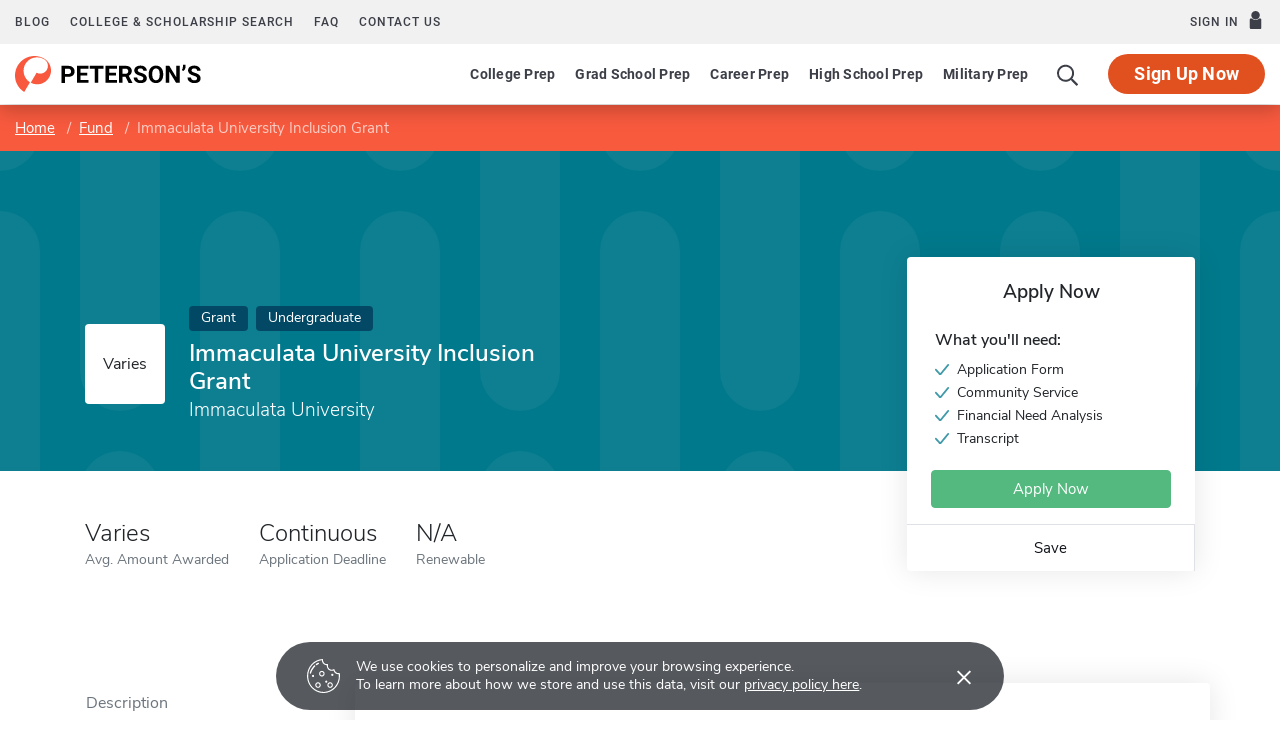

--- FILE ---
content_type: text/html; charset=UTF-8
request_url: https://www.petersons.com/scholarship/immaculata-university-inclusion-grant-111_273756.aspx
body_size: 15750
content:
<!doctype html>
<html lang="en" dir="ltr">
<head>
        <meta charset="utf-8">
    <meta http-equiv="X-UA-Compatible" content="IE=edge">
    <meta name="viewport" content="width=device-width, initial-scale=1, maximum-scale=1">
    <meta name="description" content="    Immaculata University Inclusion Grant by Immaculata University
">
    <meta name="csrf-token" content="9ZeVkRSoKaJ9e5sSv9vIedfT2AGueaJ4EVcTjD37">

    <!-- Start SmartBanner configuration -->
    <meta name="smartbanner:title" content="Peterson's Test Prep">
    <meta name="smartbanner:author" content="Peterson's LLC">
    <meta name="smartbanner:price" content="FREE">
    <meta name="smartbanner:price-suffix-apple" content=" - On the App Store">
    <meta name="smartbanner:price-suffix-google" content=" - In Google Play">
    <meta name="smartbanner:icon-apple" content="/new/images/logo-pcom-compact.svg">
    <meta name="smartbanner:icon-google" content="/new/images/logo-pcom-compact.svg">
    <meta name="smartbanner:button" content="View">
    <meta name="smartbanner:button-url-apple" content="https://apps.apple.com/us/app/petersons-test-prep/id1547771930">
    <meta name="smartbanner:button-url-google" content="https://play.google.com/store/apps/details?id=com.petersons.testprep">
    <meta name="smartbanner:enabled-platforms" content="android,ios">
    <meta name="smartbanner:close-label" content="Close this banner">
    <meta name="smartbanner:disable-positioning" content="true">
    <!-- End SmartBanner configuration -->

    <title>    Immaculata University Inclusion Grant - Apply for Scholarships
</title>
            <link rel="canonical" href="https://www.petersons.com/scholarship/immaculata-university-inclusion-grant-111_273756.aspx
">
        <link rel="apple-touch-icon" sizes="180x180" href="https://dist.petersons.com/images/apple-touch-icon.png">
<link rel="icon" type="image/png" sizes="32x32" href="https://dist.petersons.com/images/favicon-32x32.png">
<link rel="icon" type="image/png" sizes="16x16" href="https://dist.petersons.com/images/favicon-16x16.png">
<link rel="manifest" href="/site.webmanifest">
<link rel="mask-icon" href="https://dist.petersons.com/images/safari-pinned-tab.svg" color="#f85a3e">
<meta name="msapplication-TileColor" content="#ffffff">
<meta name="theme-color" content="#f85a3e">
        <!-- Twitter -->
    <meta name="twitter:card" content="summary_large_image">
    <meta name="twitter:site" content="@Petersons">
    <meta name="twitter:creator" content="@Petersons">
    <meta name="twitter:title" content="Immaculata University Inclusion Grant">
    <meta name="twitter:description" content="Immaculata University Inclusion Grant by Immaculata University">
    <meta name="twitter:image" content="image-twitter.png">

    <!-- Facebook -->
    <meta property="og:url" content="https://petersons.com">
    <meta property="og:title" content="Immaculata University Inclusion Grant">
    <meta property="og:description" content="Immaculata University Inclusion Grant by Immaculata University">
    <meta property="og:type" content="website">
    <meta property="og:image" content="petersons-facebook.png">
    <meta property="og:image:secure_url" content="image-facebook.png">
    <meta property="og:image:type" content="image/png">
    <meta property="og:image:width" content="1200">
    <meta property="og:image:height" content="630">
        <script type="application/ld+json">
    {
        "@context" : "http://schema.org",
        "@type": "WebSite",
        "url" : "http://www.petersons.com",
        "name": "Immaculata University Inclusion Grant",
        "description": "Immaculata University Inclusion Grant by Immaculata University"
    }
    </script>
    <link rel="stylesheet" href="/css/app.css?id=ef9a2004f063258e84badbade4f271bc">

<!-- Fonts  -->
<link rel="preload" as="font" href="https://dist.petersons.com/fonts/fontello/fonts/fontello.woff2" type="font/woff2" crossorigin="anonymous">
<link rel="stylesheet" href="https://dist.petersons.com/fonts/fontello/css/fontello.min.css" media="print" onload="this.media='all'">

<!-- SmartBanner -->
<link rel="stylesheet" href="https://dist.petersons.com/css/smartbanner.min.css" media="print" onload="this.media='all'">
        <!-- Google Tag Manager -->
<script>(function(w,d,s,l,i){w[l]=w[l]||[];w[l].push({'gtm.start':
new Date().getTime(),event:'gtm.js'});var f=d.getElementsByTagName(s)[0],
j=d.createElement(s),dl=l!='dataLayer'?'&l='+l:'';j.async=true;j.src=
'https://www.googletagmanager.com/gtm.js?id='+i+dl;f.parentNode.insertBefore(j,f);
})(window,document,'script','dataLayer','GTM-5LVGLH7');</script>
<!-- End Google Tag Manager -->
    <!-- Global JS -->
    <!-- Global -->
<script defer src="/new/app.js?id=8fdd183f1412d7b33c633d6f38cea31a"></script>

<!-- App -->
<script defer src="/js/jquery-old.js?id=c92ccab9e1322ad35536c612f3dc4bdd"></script>

<!-- SmartBanner -->
<script defer src="https://dist.petersons.com/js/smartbanner.min.js"></script>

<!-- Bing -->
<script defer>(function(w,d,t,r,u){var f,n,i;w[u]=w[u]||[],f=function(){var o={ti:"56334870"};o.q=w[u];if(w.UET){w[u]=new w.UET(o) || []};w[u].push("pageLoad");},n=d.createElement(t),n.src=r,n.async=1,n.onload=n.onreadystatechange=function(){var s=this.readyState;s&&s!=="loaded"&&s!=="complete"||(f(),n.onload=n.onreadystatechange=null)},i=d.getElementsByTagName(t)[0],i.parentNode.insertBefore(n,i)})(window,document,"script","//bat.bing.com/bat.js","uetq");</script>
    <!-- Page specific JS -->
    </head>
<body class="body-profile w-100">
<script>
    if (window.navigator.userAgent.match(/MSIE|Trident/) !== null) {
        document.body.classList.add('is-ie');
    }
</script>

<div class="ie-notice" style="display: none;">
    <div class="ie-notice__main">
        <h1>You seem to be using an unsupported browser</h1>
        <p>To get the best user experience please use a supported browser.<br>Here are a few we recommend:</p>
        <div class="ie-notice__links">
            <a class="ie-notice__link" href="https://www.google.com/chrome"><img src="[data-uri]" alt="">Chrome</a>
            <a class="ie-notice__link" href="https://www.microsoft.com/en-us/edge"><img src="[data-uri]" alt="">Edge</a>
            <a class="ie-notice__link" href="https://www.mozilla.org/en-US/firefox/new/"><img src="[data-uri]">Firefox</a>
        </div>
    </div>
</div>

<style>
.ie-notice{width:100%;height:100%;align-items:center;justify-content:center;z-index:99999;position:absolute;top:0;right:0;bottom:0;left:0;background-color:#fff;text-align:center;font-family:sans-serif;display:none}.is-ie .ie-notice{display:flex!important;}.ie-notice h1{margin-bottom:1rem;line-height:1;font-size:32px}.ie-notice p{margin:0}.ie-notice__main{max-width:600px;padding:2rem}.ie-notice__links{display:flex;justify-content:center}.ie-notice__link{padding:2rem;display:flex;flex-direction:column;justify-content:center;text-align:center;color:#333}.ie-notice__link:hover{text-decoration:underline}.ie-notice__link img{width:48px;height:48px;margin-bottom:.5rem}
</style>
<noscript><iframe src="https://www.googletagmanager.com/ns.html?id=GTM-5LVGLH7" height="0" width="0" style="display:none;visibility:hidden"></iframe></noscript>

<!-- Sponsor question information -->
<input type="hidden" name="sponsor_id" id="sponsor_id" value="1" />
<input type="hidden" name="sponsor_question_id" id="sponsor_question_id" value="1" />
<input type="hidden" name="sponsor_question_text" id="sponsor_question_text" value="I&#039;d like to be recruited to play sports in college" />

<div id="app" class="app">
    <!-- Header -->
            <div id="header">
    <the-header
        facebook-url="https://www.petersons.com/auth/facebook/redirect"
        google-url="https://www.petersons.com/auth/google/redirect"
        apple-url="https://www.petersons.com/auth/apple/redirect"
    ></the-header>
</div>

<cookie-banner></cookie-banner>
        
    <!-- Main content -->
    <main id="content" role="main">
        
    <scholarship-profile inline-template>
        <article class="profile scholarship">
            <input id="profInstID" type="hidden" value="273756" />
        
        <!-- Breadcrumb -->
<nav aria-label="breadcrumb">
    <ol class="breadcrumb flex-nowrap mb-0 px-2 px-md-3 px-xl-5 rounded-0">
        <li class="breadcrumb-item d-inline"><a href="/" class="text-white text-underline">Home</a></li>
        <li class="breadcrumb-item d-inline"><a href="/scholarship-search.aspx" class="text-white text-underline">Fund</a></li>
        <li class="breadcrumb-item back-to-search"><span class="text-white text-underline">Search Results</span></li>
        <li class="breadcrumb-item d-inline active" aria-current="page">Immaculata University Inclusion Grant</li>
    </ol>
</nav>

<header class="position-relative">
        <div class="position-relative" style="overflow:hidden">
    <div class="carousel static">
    <div class="container">
        <div class="row">
            <div class="position-absolute col-sm-10 col-md-6 col-lg-5 d-flex align-items-center profile-title">

                <div class="profile-title--logo mr-4 bg-white rounded">
                                            Varies
                                    </div>

                <div>
                    <span class="badge scholarship mb-2">Grant</span>                                                                         <span class="badge scholarship mb-2">Undergraduate</span>
                                                                                                                <h1 class="mb-1 pl-0 h4 text-white">Immaculata University Inclusion Grant</h1>
                    <p class="mb-0 h5 text-white">Immaculata University</p>
                </div>
            </div>
        </div>
    </div>
</div>
</div>
        <div class="container position-relative header-facts my-4 my-lg-5">
    <div class="row align-items-end justify-content-between no-gutters">
        <div class="col-md-6 col-lg-9">
            <div class="row align-items-center">
                <!-- Amount -->
                <div class="col-6 col-lg-auto d-flex align-items-center mb-3 mb-lg-0">
                    <div>
                        <div class="header-facts--value mb-0 h4">
                                                            Varies
                                                    </div>
                        <small class="header-facts--label">
                            Avg. Amount Awarded
                        </small>
                    </div>
                </div>

                <!-- End Amount -->

                <!-- Deadline -->
                <div class="col-6 col-lg-auto d-flex align-items-center mb-3 mb-lg-0">
                                            <!-- if varies -->
                                                    <div>
                                <div class="header-facts--value mb-0 h4">
                                    Continuous
                                </div>
                                <small class="header-facts--label">
                                    Application Deadline
                                </small>
                            </div>
                            <!-- if date -->
                                                            </div>
                <!-- End Deadline -->

                <!-- Awarded last year -->
                                <!-- End Awarded last year -->

                <!-- Renewable -->
                <div class="col-6 col-lg-auto">
                    <div class="header-facts--value mb-0 mx-auto h4">
                        N/A                    </div>
                    <small class="header-facts--label">
                        Renewable
                    </small>
                </div>
                <!-- End Renewable -->

            </div>
        </div><!-- Need to figure out why this added div makes it work--shouldn't be there-->
        <div class="col-md-3 position-absolute header-facts--more-info bg-white flakh rounded">
            <div class="h5 mt-4 mb-4 text-center">Apply Now</div>

                        <div class="pr-4 pb-3 pl-4 border-bottom get-more-info-block">
                <div class="mb-3 p-1">
                    <div class="h6">What you'll need:</div>
                    <ul class="m-0 p-0">
                                                                                                                <li>
                                    <img class="check mr-2" src="/images/check-teal.svg" alt="Checkmark">
                                    Application Form
                                </li>
                                                                                                                                            <li>
                                    <img class="check mr-2" src="/images/check-teal.svg" alt="Checkmark">
                                    Community Service
                                </li>
                                                                                                                                            <li>
                                    <img class="check mr-2" src="/images/check-teal.svg" alt="Checkmark">
                                    Financial Need Analysis
                                </li>
                                                                                                                                                                                                                                                                                        <li>
                                    <img class="check mr-2" src="/images/check-teal.svg" alt="Checkmark">
                                    Transcript
                                </li>
                                                                        </ul>
                </div>
                                                        <a class="btn btn-rmi w-100" target="_blank" rel="noopener" href="https://www.immaculata.edu/"
                        >Apply Now</a>
                            </div>
            
            <div class="userNaviagation row no-gutters school-actions">
                <div class="col-md py-1 border-right">
                    <a id="saveSchoolButton" @click="saveSubmit(273756, 'saveSchoolButton')"
                            class="save btn btn-link w-100 d-flex align-items-center justify-content-center "
                            >
                        <i class="icon-star" style="color:#adb5bd"></i>Save
                        <!-- Loading -->
                        <div class="spinner position-absolute w-100 p-1 bg-white">
                            <svg version="1.1" id="Layer_1" xmlns="http://www.w3.org/2000/svg" xmlns:xlink="http://www.w3.org/1999/xlink" x="0px" y="0px" width="24px" height="30px" viewBox="0 0 24 30" style="enable-background:new 0 0 50 50;" xml:space="preserve">
                                <rect x="0" y="10" width="4" height="10" fill="#333" opacity="0.2">
                                    <animate attributeName="opacity" attributeType="XML" values="0.2; 1; .2" begin="0s" dur="0.6s" repeatCount="indefinite" />
                                    <animate attributeName="height" attributeType="XML" values="10; 20; 10" begin="0s" dur="0.6s" repeatCount="indefinite" />
                                    <animate attributeName="y" attributeType="XML" values="10; 5; 10" begin="0s" dur="0.6s" repeatCount="indefinite" />
                                </rect>
                                <rect x="8" y="10" width="4" height="10" fill="#333"  opacity="0.2">
                                    <animate attributeName="opacity" attributeType="XML" values="0.2; 1; .2" begin="0.15s" dur="0.6s" repeatCount="indefinite" />
                                    <animate attributeName="height" attributeType="XML" values="10; 20; 10" begin="0.15s" dur="0.6s" repeatCount="indefinite" />
                                    <animate attributeName="y" attributeType="XML" values="10; 5; 10" begin="0.15s" dur="0.6s" repeatCount="indefinite" />
                                </rect>
                                <rect x="16" y="10" width="4" height="10" fill="#333"  opacity="0.2">
                                    <animate attributeName="opacity" attributeType="XML" values="0.2; 1; .2" begin="0.3s" dur="0.6s" repeatCount="indefinite" />
                                    <animate attributeName="height" attributeType="XML" values="10; 20; 10" begin="0.3s" dur="0.6s" repeatCount="indefinite" />
                                    <animate attributeName="y" attributeType="XML" values="10; 5; 10" begin="0.3s" dur="0.6s" repeatCount="indefinite" />
                                </rect>
                            </svg>
                        </div>
                    </a>
                </div>
            </div>
        </div>
    </div>
</div>

<!-- Mobile sticky top -->
<div class="fixed-top mobile-stick d-lg-none mobile-info-top bg-white">
    Immaculata University Inclusion Grant
</div>

<!-- Mobile save and share -->
<div class="container d-lg-none mb-3 school-actions position-relative" style="z-index:9">
    <div class="row no-gutters mt-3">
                <div class="col-12 get-more-info-block">
                            <a class="btn btn-rmi w-100" target="_blank" rel="noopener" href="https://www.immaculata.edu/"
                    >Apply Now</a>
                    </div>
                <div class="col-12 py-2">
            <a id="saveSchoolButtonMobileTop" @click="saveSubmit(273756, 'saveSchoolButtonMobileTop')"
                    class="position-relative save btn btn-light w-100 d-flex align-items-center justify-content-center "
                    >
                <i class="icon-star" style="color:#adb5bd"></i>Save
                <!-- Loading -->
                <div class="spinner position-absolute w-100 p-1 bg-white">
                    <svg version="1.1" id="Layer_1" xmlns="http://www.w3.org/2000/svg" xmlns:xlink="http://www.w3.org/1999/xlink" x="0px" y="0px" width="24px" height="30px" viewBox="0 0 24 30" style="enable-background:new 0 0 50 50;" xml:space="preserve">
                                <rect x="0" y="10" width="4" height="10" fill="#333" opacity="0.2">
                                    <animate attributeName="opacity" attributeType="XML" values="0.2; 1; .2" begin="0s" dur="0.6s" repeatCount="indefinite" />
                                    <animate attributeName="height" attributeType="XML" values="10; 20; 10" begin="0s" dur="0.6s" repeatCount="indefinite" />
                                    <animate attributeName="y" attributeType="XML" values="10; 5; 10" begin="0s" dur="0.6s" repeatCount="indefinite" />
                                </rect>
                        <rect x="8" y="10" width="4" height="10" fill="#333"  opacity="0.2">
                            <animate attributeName="opacity" attributeType="XML" values="0.2; 1; .2" begin="0.15s" dur="0.6s" repeatCount="indefinite" />
                            <animate attributeName="height" attributeType="XML" values="10; 20; 10" begin="0.15s" dur="0.6s" repeatCount="indefinite" />
                            <animate attributeName="y" attributeType="XML" values="10; 5; 10" begin="0.15s" dur="0.6s" repeatCount="indefinite" />
                        </rect>
                        <rect x="16" y="10" width="4" height="10" fill="#333"  opacity="0.2">
                            <animate attributeName="opacity" attributeType="XML" values="0.2; 1; .2" begin="0.3s" dur="0.6s" repeatCount="indefinite" />
                            <animate attributeName="height" attributeType="XML" values="10; 20; 10" begin="0.3s" dur="0.6s" repeatCount="indefinite" />
                            <animate attributeName="y" attributeType="XML" values="10; 5; 10" begin="0.3s" dur="0.6s" repeatCount="indefinite" />
                        </rect>
                            </svg>
                </div>
            </a>
        </div>
    </div>
</div>

<!-- Mobile sticky bottom -->
<div class="fixed-bottom mobile-stick d-md-none mobile-info-bottom school-actions">
    <div class="row no-gutters">
                    <div class="col-6 get-more-info-block">
                                    <a class="btn btn-rmi w-100" target="_blank" rel="noopener" href="https://www.immaculata.edu/"
                        >Apply Now</a>
                            </div>
        
                    <div class="col-3">
                        <a id="saveSchoolButtonMobileBottom" @click="saveSubmit(273756, 'saveSchoolButtonMobileBottom')"
                        class="save btn btn-light w-100 h-100 d-flex align-items-center justify-content-center rounded-0 "
                        >
                    <i class="icon-star" style="color:#adb5bd"></i>Save
                    <!-- Loading -->
                    <div class="spinner position-absolute w-100 p-1 bg-white">
                        <svg version="1.1" id="Layer_1" xmlns="http://www.w3.org/2000/svg" xmlns:xlink="http://www.w3.org/1999/xlink" x="0px" y="0px" width="24px" height="30px" viewBox="0 0 24 30" style="enable-background:new 0 0 50 50;" xml:space="preserve">
                                <rect x="0" y="10" width="4" height="10" fill="#333" opacity="0.2">
                                    <animate attributeName="opacity" attributeType="XML" values="0.2; 1; .2" begin="0s" dur="0.6s" repeatCount="indefinite" />
                                    <animate attributeName="height" attributeType="XML" values="10; 20; 10" begin="0s" dur="0.6s" repeatCount="indefinite" />
                                    <animate attributeName="y" attributeType="XML" values="10; 5; 10" begin="0s" dur="0.6s" repeatCount="indefinite" />
                                </rect>
                            <rect x="8" y="10" width="4" height="10" fill="#333"  opacity="0.2">
                                <animate attributeName="opacity" attributeType="XML" values="0.2; 1; .2" begin="0.15s" dur="0.6s" repeatCount="indefinite" />
                                <animate attributeName="height" attributeType="XML" values="10; 20; 10" begin="0.15s" dur="0.6s" repeatCount="indefinite" />
                                <animate attributeName="y" attributeType="XML" values="10; 5; 10" begin="0.15s" dur="0.6s" repeatCount="indefinite" />
                            </rect>
                            <rect x="16" y="10" width="4" height="10" fill="#333"  opacity="0.2">
                                <animate attributeName="opacity" attributeType="XML" values="0.2; 1; .2" begin="0.3s" dur="0.6s" repeatCount="indefinite" />
                                <animate attributeName="height" attributeType="XML" values="10; 20; 10" begin="0.3s" dur="0.6s" repeatCount="indefinite" />
                                <animate attributeName="y" attributeType="XML" values="10; 5; 10" begin="0.3s" dur="0.6s" repeatCount="indefinite" />
                            </rect>
                            </svg>
                    </div>
                </a>
        </div>
                    <div class="col-3">
                </div>
    </div>
</div>
    </header>

        
        <div class="container profile--main mt-3 mt-md-5 mt-lg-7 pb-lg-6"><!-- start of our main content wrapper - closed in school.blade.php -->
  <div class="row justify-content-end">
    <div id="profileNavWrapper" class="sticky-top col-lg-3 px-0 pr-lg-5 align-self-start bg-white">
      <nav id="profileNav" class="nav flex-nowrap flex-lg-wrap flex-lg-column">
                <a class="nav-link smooth d-inline-block d-md-block" href="#overview">Description</a>
        
        
                <a class="nav-link smooth d-inline-block d-md-block" href="#eligibility">Eligibility Requirements</a>
        
                <a class="nav-link smooth d-inline-block d-md-block" href="#apply">How to Apply</a>
              </nav>
    </div>

        
        <div class="col-lg-9 p-3 p-md-0 profile-content"><!-- start col-9 profile content wrapper -->
            <section id="overview">
            <div class="position-relative mb-3 py-md-2 px-3 px-md-5 flakh rounded" style="overflow:hidden">
              <h2 class="d-inline-block mb-3 py-3 py-md-4">Description</h2>

              <!-- Overview -->
              <div class="mb-5 read-more">
                  The Immaculata University Inclusion Grant will be awarded to first-time, full-time freshman students. Applicants must have demonstrated financial need by having an Expected Family Contribution (EFC) of under $10,000 for the incoming year and must be engaged in community service and/or extracurricular activities. Please visit the scholarship&#039;s website or contact the Office of Financial Aid for more information.
              </div>
            </div>
        </section>
    
        
        
        
        <!-- I realize this is extremely messay and needs to eventually move -->
<section id="eligibility">
  <div class="my-3 py-md-2 pb-4 px-3 px-md-5 flakh rounded">
    <h2 class="d-inline-block mb-0 py-3 py-md-4">Eligibility Requirements</h2>
    <ul class="pl-0 pl-md-3">

    
        <!-- e.g. Must be a graduate student -->
                    <li>
                <img class="check mr-2" src="/images/check-teal.svg" alt="Checkmark">Must be
                an undergraduate student            </li>
        
        <!-- e.g. Must attend a university, a four-year college or a two-year college -->
                    <li>
                <img class="check mr-2" src="/images/check-teal.svg" alt="Checkmark">Must attend
                a university            </li>
        
        <!-- e.g. Minimum 2.5 GPA -->
                    <li><img class="check mr-2" src="/images/check-teal.svg" alt="Checkmark">Minimum 3.0 GPA</li>
        
        <!-- e.g. Must be at least 13 years old -->
        
        <!-- e.g. Must not be older than 24 -->
        
        <!-- e.g. Restricted to survivors or dependents of people who died, are missing or were disabled in the September 11, 2001 terrorist attacks -->
        
        <!-- e.g. Must be a US citizen -->
        
        
        
        
        
        
        <!-- e.g. Restricted to female students -->
        
        <!-- e.g. Restricted to single students -->
        
        <!-- e.g. Restricted by race for American Indian/Alaska Native, Asian/Pacific Islander, Black or Hispanic students -->
        
        <!-- e.g. Restricted to applicants that have learning, hearing, physical, or visual disabilities -->
        
        <!-- e.g. Must currently be a high school student -->
        
        <!-- e.g. Must not be attending high school currently -->
        
        <!-- e.g. Must study full-time -->
                    <li><img class="check mr-2" src="/images/check-teal.svg" alt="Checkmark">Must study full-time</li>

        
    
    <!-- e.g. Restricted to residents of Mississippi -->
    
    <!-- e.g. Restricted to students studying in Mississippi -->
            <li>
            <img class="check mr-2" src="/images/check-teal.svg" alt="Checkmark">Restricted to students studying in
                            Pennsylvania
                    </li>
    
    <!-- e.g. Restricted to students studying Architecture -->
    
    <!-- e.g. Must be affiliated with International Union of Electronic, Electrical, Salaries, Machine and Furniture Workers -->
    
    <!-- e.g. Requires corporate affiliation of Wal-Mart Foundation -->
    
    <!-- e.g. Restricted to specific religious affiliations: Baptist -->
    
    <!-- e.g. Restricted by ethnic heritage: Latin American/Caribbean -->
    
    <!-- e.g. Restricted to: Arab -->
    
    <!-- e.g. Must be a in or a veteran of the US Navy -->
    
    </ul>
  </div>
</section>

        
        <section id="apply">
  <div class="my-3 py-md-2 pb-4 px-3 px-md-5 flakh rounded">
    <h2 class="d-inline-block mb-0 py-3 py-md-4">How to Apply</h2>
    <div class="row pb-2 pb-md-4">

                <div class="col-md-6">
            <b>What you'll need:</b> <br /><br />
            <ul class="mb-4 mb-md-0 p-0">
                                                                                <li>
                            <img class="check mr-2" src="/images/check-teal.svg" alt="Checkmark">
                            Application Form
                        </li>
                                                                                                    <li>
                            <img class="check mr-2" src="/images/check-teal.svg" alt="Checkmark">
                            Community Service
                        </li>
                                                                                                    <li>
                            <img class="check mr-2" src="/images/check-teal.svg" alt="Checkmark">
                            Financial Need Analysis
                        </li>
                                                                                                                                                                                                        <li>
                            <img class="check mr-2" src="/images/check-teal.svg" alt="Checkmark">
                            Transcript
                        </li>
                                                </ul>

                            <a href="https://admissions.immaculata.edu/apply/?sr=e4d4ba40-8115-4c13-a73b-8214d725b12f&amp;_gl=1*1vjv4f0*_gcl_au*NzM0NzY2MjMzLjE3NDE2OTUzMDI.*_ga*MTQ2MzI3ODU5My4xNzQxNjk1MzAy*_ga_TM3V21LZW8*MTc0MTcwMzc3OC4yLjEuMTc0MTcwNDI1MS41MC4wLjA." target="_blank" rel="noopener" class="d-block mb-5 mb-md-0" style="line-height: 1.2;">For more info, please visit our site</a>
                    </div>
        
            </div>
  </div>
</section>

        
        
                            </div>
                </div>
            </div><!-- end col-9 profile content wrapper -->
        </article>
    </scholarship-profile>

    <section id="wordpress" class="related-blog-posts py-4">
    <div class="container pt-md-3 pt-md-5 px-md-5">
        <div class="text-center mb-2 mb-md-5">
            <h3 class="mb-3 mb-lg-0 d3 text-center">Scholarship articles and advice from the Peterson's blog</h3>
        </div>
        <ul class="list-unstyled row">
                    <li id="post_1" class="col-md-6 d-flex align-items-center my-3 post">
                                    <a href="https://www.petersons.com/blog/goal-setting-strategies-gap-between-planning-and-doing/" title="Goal Setting Strategies: Gap Between Planning and Doing" class="text-dark">
                        <img data-src="https://wp-media.petersons.com/blog/wp-content/uploads/2026/01/13091605/Student-Enacting-Their-Goal-Setting-Strategies-300x200.jpg" class="lozad mr-3 rounded" alt="Goal Setting Strategies: Gap Between Planning and Doing">
                    </a>
                                <div>
                    <h5>
                        <a href="https://www.petersons.com/blog/goal-setting-strategies-gap-between-planning-and-doing/" title="Goal Setting Strategies: Gap Between Planning and Doing" class="text-dark">Goal Setting Strategies: Gap Between Planning and Doing</a>
                    </h5>
                    <a href="https://www.petersons.com/blog/goal-setting-strategies-gap-between-planning-and-doing/" title="Goal Setting Strategies: Gap Between Planning and Doing">Read More</a>
                </div>
            </li>
                                <li id="post_2" class="col-md-6 d-flex align-items-center my-3 post">
                                    <a href="https://www.petersons.com/blog/the-2026-journey-begins-level-up-to-the-best-version-of-you-college-and-career-readiness/" title="The 2026 Journey Begins: Level Up to the Best Version of You" class="text-dark">
                        <img data-src="https://wp-media.petersons.com/blog/wp-content/uploads/2026/01/06125653/iStock-1317446149-300x200.jpg" class="lozad mr-3 rounded" alt="The 2026 Journey Begins: Level Up to the Best Version of You">
                    </a>
                                <div>
                    <h5>
                        <a href="https://www.petersons.com/blog/the-2026-journey-begins-level-up-to-the-best-version-of-you-college-and-career-readiness/" title="The 2026 Journey Begins: Level Up to the Best Version of You" class="text-dark">The 2026 Journey Begins: Level Up to the Best Version of You</a>
                    </h5>
                    <a href="https://www.petersons.com/blog/the-2026-journey-begins-level-up-to-the-best-version-of-you-college-and-career-readiness/" title="The 2026 Journey Begins: Level Up to the Best Version of You">Read More</a>
                </div>
            </li>
                                <li id="post_3" class="col-md-6 d-flex align-items-center my-3 post">
                                    <a href="https://www.petersons.com/blog/master-the-new-shorter-gre-gre-sample-questions-and-expert-explanations/" title="Master the New Shorter GRE: GRE Sample Questions and Expert Explanations" class="text-dark">
                        <img data-src="https://wp-media.petersons.com/blog/wp-content/uploads/2025/12/19123521/Student-prepared-for-graduate-school-with-GRE-sample-questions-300x200.jpg" class="lozad mr-3 rounded" alt="Master the New Shorter GRE: GRE Sample Questions and Expert Explanations">
                    </a>
                                <div>
                    <h5>
                        <a href="https://www.petersons.com/blog/master-the-new-shorter-gre-gre-sample-questions-and-expert-explanations/" title="Master the New Shorter GRE: GRE Sample Questions and Expert Explanations" class="text-dark">Master the New Shorter GRE: GRE Sample Questions and Expert Explanations</a>
                    </h5>
                    <a href="https://www.petersons.com/blog/master-the-new-shorter-gre-gre-sample-questions-and-expert-explanations/" title="Master the New Shorter GRE: GRE Sample Questions and Expert Explanations">Read More</a>
                </div>
            </li>
                                <li id="post_4" class="col-md-6 d-flex align-items-center my-3 post">
                                    <a href="https://www.petersons.com/blog/classic-learning-test-sample-questions-diving-deep/" title="Classic Learning Test Sample Questions: Diving Deep 💡" class="text-dark">
                        <img data-src="https://wp-media.petersons.com/blog/wp-content/uploads/2025/11/25124214/11252025-CLT-Website-1-300x169.png" class="lozad mr-3 rounded" alt="Classic Learning Test Sample Questions: Diving Deep 💡">
                    </a>
                                <div>
                    <h5>
                        <a href="https://www.petersons.com/blog/classic-learning-test-sample-questions-diving-deep/" title="Classic Learning Test Sample Questions: Diving Deep 💡" class="text-dark">Classic Learning Test Sample Questions: Diving Deep 💡</a>
                    </h5>
                    <a href="https://www.petersons.com/blog/classic-learning-test-sample-questions-diving-deep/" title="Classic Learning Test Sample Questions: Diving Deep 💡">Read More</a>
                </div>
            </li>
                                <li id="post_5" class="col-md-6 d-flex align-items-center my-3 post">
                                    <a href="https://www.petersons.com/blog/standardized-tests-5-common-faqs-every-student-and-parent-should-know/" title="Standardized Tests: 5 Common FAQs Every Student and Parent Should Know" class="text-dark">
                        <img data-src="https://wp-media.petersons.com/blog/wp-content/uploads/2025/11/18122501/Standardized-test-questions%E2%80%8B-300x225.jpg" class="lozad mr-3 rounded" alt="Standardized Tests: 5 Common FAQs Every Student and Parent Should Know">
                    </a>
                                <div>
                    <h5>
                        <a href="https://www.petersons.com/blog/standardized-tests-5-common-faqs-every-student-and-parent-should-know/" title="Standardized Tests: 5 Common FAQs Every Student and Parent Should Know" class="text-dark">Standardized Tests: 5 Common FAQs Every Student and Parent Should Know</a>
                    </h5>
                    <a href="https://www.petersons.com/blog/standardized-tests-5-common-faqs-every-student-and-parent-should-know/" title="Standardized Tests: 5 Common FAQs Every Student and Parent Should Know">Read More</a>
                </div>
            </li>
                                <li id="post_6" class="col-md-6 d-flex align-items-center my-3 post">
                                    <a href="https://www.petersons.com/blog/paths-to-scholarships-for-high-school-sophomores-national-merit-and-the-clt10/" title="Paths to Scholarships for High School Sophomores​: National Merit &amp; the CLT10" class="text-dark">
                        <img data-src="https://wp-media.petersons.com/blog/wp-content/uploads/2025/10/21143154/October-21-National-Merit-CLT--300x200.jpg" class="lozad mr-3 rounded" alt="Paths to Scholarships for High School Sophomores​: National Merit &amp; the CLT10">
                    </a>
                                <div>
                    <h5>
                        <a href="https://www.petersons.com/blog/paths-to-scholarships-for-high-school-sophomores-national-merit-and-the-clt10/" title="Paths to Scholarships for High School Sophomores​: National Merit &amp; the CLT10" class="text-dark">Paths to Scholarships for High School Sophomores​: National Merit &amp; the CLT10</a>
                    </h5>
                    <a href="https://www.petersons.com/blog/paths-to-scholarships-for-high-school-sophomores-national-merit-and-the-clt10/" title="Paths to Scholarships for High School Sophomores​: National Merit &amp; the CLT10">Read More</a>
                </div>
            </li>
                                <li id="post_7" class="col-md-6 d-flex align-items-center my-3 post">
                                    <a href="https://www.petersons.com/blog/psat-adaptive-testing-explained-how-the-digital-psat-adjusts-to-students-performance-and-how-to-help-them-handle-it/" title="PSAT Adaptive Testing Explained: How the Digital PSAT Adjusts to Students’ Performance and How to Help them Handle It" class="text-dark">
                        <img data-src="https://wp-media.petersons.com/blog/wp-content/uploads/2025/09/16120722/October-14-Adaptive-Testing-Explained-300x200.jpg" class="lozad mr-3 rounded" alt="PSAT Adaptive Testing Explained: How the Digital PSAT Adjusts to Students’ Performance and How to Help them Handle It">
                    </a>
                                <div>
                    <h5>
                        <a href="https://www.petersons.com/blog/psat-adaptive-testing-explained-how-the-digital-psat-adjusts-to-students-performance-and-how-to-help-them-handle-it/" title="PSAT Adaptive Testing Explained: How the Digital PSAT Adjusts to Students’ Performance and How to Help them Handle It" class="text-dark">PSAT Adaptive Testing Explained: How the Digital PSAT Adjusts to Students’ Performance and How to Help them Handle It</a>
                    </h5>
                    <a href="https://www.petersons.com/blog/psat-adaptive-testing-explained-how-the-digital-psat-adjusts-to-students-performance-and-how-to-help-them-handle-it/" title="PSAT Adaptive Testing Explained: How the Digital PSAT Adjusts to Students’ Performance and How to Help them Handle It">Read More</a>
                </div>
            </li>
                                <li id="post_8" class="col-md-6 d-flex align-items-center my-3 post">
                                    <a href="https://www.petersons.com/blog/how-to-choose-the-right-credit-by-exam-for-your-degree-plan/" title="How to Choose the Right Credit-By-Exam for Your Degree Plan" class="text-dark">
                        <img data-src="https://www.petersons.com/blog/wp-content/uploads/2025/09/9162025-Choosing-the-right-CBE-Website-300x169.png" class="lozad mr-3 rounded" alt="How to Choose the Right Credit-By-Exam for Your Degree Plan">
                    </a>
                                <div>
                    <h5>
                        <a href="https://www.petersons.com/blog/how-to-choose-the-right-credit-by-exam-for-your-degree-plan/" title="How to Choose the Right Credit-By-Exam for Your Degree Plan" class="text-dark">How to Choose the Right Credit-By-Exam for Your Degree Plan</a>
                    </h5>
                    <a href="https://www.petersons.com/blog/how-to-choose-the-right-credit-by-exam-for-your-degree-plan/" title="How to Choose the Right Credit-By-Exam for Your Degree Plan">Read More</a>
                </div>
            </li>
                                </ul>

    </div>
</section>

    <!-- Share modal -->
    <save-school></save-school>



    </main>
    
    <!-- Footer -->
            <div id="footer">
    <the-footer></the-footer>
</div>
    
    <pu-notifications></pu-notifications>
</div>
</body>
</html>


--- FILE ---
content_type: application/javascript; charset=utf-8
request_url: https://www.petersons.com/new/7091.js?id=a936322a28c95c09
body_size: 24421
content:
"use strict";(self.webpackChunkpcom=self.webpackChunkpcom||[]).push([[7091],{76822:(n,e,o)=>{o.d(e,{Z:()=>a});const a={small:"750px",medium:"1050px",large:"1240px"}},82256:(n,e,o)=>{o.d(e,{Z:()=>s});var a=o(27897),r=o.n(a),i=o(1519),t=o.n(i)()(r());t.push([n.id,".pu-notifications[data-v-6e6962a8]{background-color:#f6f9fc;border:1px solid #bfbfbf;font-size:.875rem;line-height:1.25rem;max-height:75vh;overflow:overlay;position:fixed;right:0;top:3.75rem;width:100%;z-index:5}.pu-notifications__header[data-v-6e6962a8]{display:flex;height:2.8125rem;justify-content:space-between;padding:.75rem 1rem;text-align:center}.pu-notifications__header-title[data-v-6e6962a8]{display:flex;height:1.25rem}.pu-notifications__header-dropdown-container[data-v-6e6962a8]{line-height:1.25rem;margin-left:.5rem;max-height:1.25rem}.pu-notifications__header-dropdown[data-v-6e6962a8]{background-color:transparent;border:none;color:#999ca9}.pu-notifications__header-mark-as-read-container[data-v-6e6962a8]{background-color:transparent;border:none;display:flex}.pu-notifications__header-mark-as-read-text[data-v-6e6962a8]{padding-right:.375rem}.pu-notifications__header-mark-as-read-icon[data-v-6e6962a8]{color:#3d3f48;display:flex;justify-content:center}.pu-notifications__container[data-v-6e6962a8]{display:flex;flex-direction:column;height:-webkit-fit-content;height:-moz-fit-content;height:fit-content;max-height:50rem}@media screen and (min-width:750px){.pu-notifications[data-v-6e6962a8]{top:4.375rem;width:25rem}}@media screen and (min-width:1050px){.pu-notifications[data-v-6e6962a8]{top:6.5rem}}@media screen and (min-width:1050px) and (max-width:1094px){.pu-notifications[data-v-6e6962a8]{top:7.5rem}}","",{version:3,sources:["webpack://./node_modules/@pcom/ui/js/components/PuNotificationContainer.vue","webpack://./node_modules/@pcom/ui/scss/variables/_colors.scss"],names:[],mappings:"AAsIA,mCAMI,wBChIoB,CDqIpB,wBAAA,CAFA,iBAAA,CADA,mBAAA,CAHA,eAAA,CAEA,gBAAA,CANA,cAAA,CAEA,OAAA,CADA,WAAA,CAQA,UAAA,CANA,SA9HJ,CAuII,2CAEI,YAAA,CAEA,gBAAA,CADA,6BAAA,CAFA,mBAAA,CAIA,iBArIR,CAuIQ,iDACI,YAAA,CACA,cArIZ,CAwIQ,8DACI,mBAAA,CAEA,iBAAA,CADA,kBArIZ,CAyIQ,oDAEI,4BAAA,CADA,WAAA,CAEA,aAvIZ,CA0IQ,kEAEI,4BAAA,CACA,WAAA,CAFA,YAtIZ,CA2IQ,6DACI,qBAzIZ,CA4IQ,6DAGI,aCxKO,CDsKP,YAAA,CACA,sBAzIZ,CA8II,8CACI,YAAA,CACA,qBAAA,CACA,0BAAA,CAAA,uBAAA,CAAA,kBAAA,CACA,gBA5IR,CA+II,oCA7DJ,mCA8DQ,YAAA,CACA,WA5IN,CACF,CA8II,qCAlEJ,mCAmEQ,UA3IN,CACF,CA+II,4DAxEJ,mCAyEQ,UA5IN,CACF",sourcesContent:["//--------------------------------------------------------------\n// Variable overrides\n//--------------------------------------------------------------\n$assetBasePath: '~@trikoder/trim/src/';\n\n@import '~pelinkovac/scss/all';\n@import \"../../../../@trikoder/trim/src/scss/library/variables\";\n@import \"../../../../@trikoder/trim/src/scss/library/projectMixins\";\n@import \"../../../../@trikoder/trim/src/scss/library/projectFunctions\";\n\n\n\n\n\n\n\n\n\n\n\n\n\n\n\n\n\n\n\n\n\n\n\n\n\n\n\n\n\n\n\n\n\n\n\n\n\n\n\n\n\n\n\n\n\n\n\n\n\n\n\n\n\n\n\n\n\n\n\n\n\n\n\n\n\n\n\n\n\n\n\n\n\n\n\n\n\n\n\n\n\n\n\n\n\n\n\n\n\n\n\n\n\n\n\n\n\n\n\n\n\n\n\n\n\n\n\n\n\n\n\n\n\n\n\n\n\n\n\n\n\n\n\n@import '@pu/scss/_sfc';\n\n.pu-notifications {\n    position: fixed;\n    top: rem(60);\n    right: 0;\n    z-index: 5;\n    max-height: 75vh;\n    background-color: $color-secondary-gamma;\n    overflow: overlay;\n    line-height: rem(20);\n    font-size: rem(14);\n    width: 100%;\n    border: 1px solid darken($color-gray-delta, 15%);\n\n    &__header {\n        padding: rem(12) rem(16);\n        display: flex;\n        justify-content: space-between;\n        height: rem(45);\n        text-align: center;\n\n        &-title {\n            display: flex;\n            height: rem(20);\n        }\n\n        &-dropdown-container {\n            line-height: rem(20);\n            max-height: rem(20);\n            margin-left: rem(8);\n        }\n\n        &-dropdown {\n            border: none;\n            background-color: transparent;\n            color: #999ca9;\n        }\n\n        &-mark-as-read-container {\n            display: flex;\n            background-color: transparent;\n            border: none;\n        }\n\n        &-mark-as-read-text {\n            padding-right: rem(6);\n        }\n\n        &-mark-as-read-icon {\n            display: flex;\n            justify-content: center;\n            color: $color-gray-alpha;\n        }\n    }\n\n    &__container {\n        display: flex;\n        flex-direction: column;\n        height: fit-content;\n        max-height: rem(800);\n    }\n\n    @media screen and (min-width: $small) {\n        top: rem(70);\n        width: rem(400);\n    }\n\n    @media screen and (min-width: $medium) {\n        top: rem(104);\n    }\n\n    // for large screens where links break in two rows\n    // TODO fix positioning when header lines break\n    @media screen and (min-width: $medium) and (max-width: 1094px) {\n        top: rem(120);\n    }\n}\n","$color-primary-alpha: #e1501f;\n$color-primary-beta: #f97745;\n$color-primary-gamma: #fb814e;\n$color-primary-delta: #ffba9d;\n$color-primary-epsilon: #f8593e;\n$color-primary-zeta: #ffded0;\n\n$gradient-primary-alpha: linear-gradient(180deg, $color-primary-gamma 0%, #f8593e 100%);\n$gradient-primary-beta: linear-gradient(180deg, $color-primary-delta 0%, #f8593e 100%);\n\n$color-secondary-alpha: #198197;\n$color-secondary-beta: #c4dce1;\n$color-secondary-gamma: #f6f9fc;\n$color-secondary-delta: #1ea5c2;\n$color-secondary-epsilon: #e8f2f4;\n\n$color-gray-alpha: #3d3f48;\n$color-gray-beta: #595c69;\n$color-gray-gamma: #999ca9;\n$color-gray-delta: #e5e5e5;\n$color-gray-epsilon: #f1f1f1;\n$color-gray-zeta: #333333;\n$color-gray-eta: #373737;\n\n$color-success: #28a741;\n$color-error: #dc3545;\n\n$color-overlay: rgba(0, 0, 0, 0.7);\n\n$color-black: #000;\n$color-white: #fff;\n$color-yellow: #f9db76;\n"],sourceRoot:""}]);const s=t},48969:(n,e,o)=>{o.d(e,{Z:()=>s});var a=o(27897),r=o.n(a),i=o(1519),t=o.n(i)()(r());t.push([n.id,".pu-notification[data-v-3c02e769]{background-color:#f6f9fc;border-top:1px solid #bfbfbf;display:flex;flex-direction:column;font-size:1rem;padding:.5rem 1rem 1rem 2.75rem}.pu-notification[data-v-3c02e769]:hover{background-color:#fff;cursor:default}.pu-notification__dot[data-v-3c02e769]{background-color:#198197;border-color:transparent;border-radius:3.125rem;height:.75rem;left:1rem;margin-right:1rem;margin-top:.75rem;position:absolute;width:.75rem}.pu-notification__title[data-v-3c02e769]{margin-bottom:1rem}.pu-notification__title-container[data-v-3c02e769]{display:flex;flex-direction:row}.pu-notification__message-container[data-v-3c02e769]{border-left:.25rem solid #999ca9;margin-bottom:1.25rem;margin-left:.9375rem}.pu-notification__message[data-v-3c02e769]{margin-left:.5rem}.pu-notification__buttons-container[data-v-3c02e769]{display:flex;flex-direction:row;height:1.75rem;margin-bottom:.75rem}.pu-notification__time[data-v-3c02e769]{color:#999ca9}.btn-primary[data-v-3c02e769],.btn-secondary[data-v-3c02e769]{font-size:.875rem;line-height:.75rem}.btn-secondary[data-v-3c02e769]{margin-left:.375rem}","",{version:3,sources:["webpack://./node_modules/@pcom/ui/js/components/PuSingleNotification.vue","webpack://./node_modules/@pcom/ui/scss/variables/_colors.scss"],names:[],mappings:"AAsEA,kCAMI,wBChEoB,CD4DpB,4BAAA,CAEA,YAAA,CACA,qBAAA,CAFA,cAAA,CAFA,+BAhEJ,CAuEI,wCACI,qBCjDM,CDkDN,cArER,CAwEI,uCAOI,wBAAA,CACA,wBAAA,CACA,sBAAA,CALA,aAAA,CAFA,SAAA,CAIA,iBAAA,CADA,iBAAA,CAJA,iBAAA,CAEA,YAhER,CAyEI,yCACI,kBAvER,CAyEQ,mDACI,YAAA,CACA,kBAvEZ,CA2EI,qDAGI,gCAAA,CAFA,qBAAA,CACA,oBAxER,CA4EI,2CACI,iBA1ER,CA6EI,qDACI,YAAA,CACA,kBAAA,CACA,cAAA,CACA,oBA3ER,CA8EI,wCACI,aA5ER,CAqFA,8DAHI,iBAAA,CADA,kBAtEJ,CA0EA,gCAGI,mBA7EJ",sourcesContent:["//--------------------------------------------------------------\n// Variable overrides\n//--------------------------------------------------------------\n$assetBasePath: '~@trikoder/trim/src/';\n\n@import '~pelinkovac/scss/all';\n@import \"../../../../@trikoder/trim/src/scss/library/variables\";\n@import \"../../../../@trikoder/trim/src/scss/library/projectMixins\";\n@import \"../../../../@trikoder/trim/src/scss/library/projectFunctions\";\n\n\n\n\n\n\n\n\n\n\n\n\n\n\n\n\n\n\n\n\n\n\n\n\n\n\n\n\n\n\n\n\n\n\n\n\n\n\n\n\n\n\n\n\n\n\n\n\n\n\n\n\n\n\n\n\n\n\n\n@import '@pu/scss/_sfc';\n\n.pu-notification {\n    padding: rem(8) rem(16) rem(16) rem(44);\n    border-top: 1px solid darken($color-gray-delta, 15%);\n    font-size: rem(16);\n    display: flex;\n    flex-direction: column;\n    background-color: $color-secondary-gamma;\n\n    &:hover {\n        background-color: $color-white;\n        cursor: default;\n    }\n\n    &__dot {\n        position: absolute;\n        left: rem(16);\n        width: rem(12);\n        height: rem(12);\n        margin-top: rem(12);\n        margin-right: rem(16);\n        background-color: #198197;\n        border-color: transparent;\n        border-radius: rem(50);\n    }\n\n    &__title {\n        margin-bottom: rem(16);\n\n        &-container {\n            display: flex;\n            flex-direction: row;\n        }\n    }\n\n    &__message-container {\n        margin-bottom: rem(20);\n        margin-left: rem(15);\n        border-left: rem(4) solid #999ca9;\n    }\n\n    &__message {\n        margin-left: rem(8);\n    }\n\n    &__buttons-container {\n        display: flex;\n        flex-direction: row;\n        height: rem(28);\n        margin-bottom: rem(12);\n    }\n\n    &__time {\n        color: $color-gray-gamma;\n    }\n}\n\n.btn-primary {\n    line-height: rem(12);\n    font-size: rem(14);\n}\n\n.btn-secondary {\n    line-height: rem(12);\n    font-size: rem(14);\n    margin-left: rem(6);\n}\n","$color-primary-alpha: #e1501f;\n$color-primary-beta: #f97745;\n$color-primary-gamma: #fb814e;\n$color-primary-delta: #ffba9d;\n$color-primary-epsilon: #f8593e;\n$color-primary-zeta: #ffded0;\n\n$gradient-primary-alpha: linear-gradient(180deg, $color-primary-gamma 0%, #f8593e 100%);\n$gradient-primary-beta: linear-gradient(180deg, $color-primary-delta 0%, #f8593e 100%);\n\n$color-secondary-alpha: #198197;\n$color-secondary-beta: #c4dce1;\n$color-secondary-gamma: #f6f9fc;\n$color-secondary-delta: #1ea5c2;\n$color-secondary-epsilon: #e8f2f4;\n\n$color-gray-alpha: #3d3f48;\n$color-gray-beta: #595c69;\n$color-gray-gamma: #999ca9;\n$color-gray-delta: #e5e5e5;\n$color-gray-epsilon: #f1f1f1;\n$color-gray-zeta: #333333;\n$color-gray-eta: #373737;\n\n$color-success: #28a741;\n$color-error: #dc3545;\n\n$color-overlay: rgba(0, 0, 0, 0.7);\n\n$color-black: #000;\n$color-white: #fff;\n$color-yellow: #f9db76;\n"],sourceRoot:""}]);const s=t},25619:(n,e,o)=>{o.d(e,{Z:()=>s});var a=o(27897),r=o.n(a),i=o(1519),t=o.n(i)()(r());t.push([n.id,'.headerPrimary[data-v-16250cd6]{align-items:center;background-color:#f6f9fc;display:flex;justify-content:space-between;padding:.3125rem 1.5625rem;position:relative}@media screen and (min-width:1050px){.headerPrimary[data-v-16250cd6]{background-color:#fff}}@media screen and (min-width:1050px) and (max-width:1300px){.headerPrimary[data-v-16250cd6]{padding:0 .9375rem}}@media screen and (min-width:1300px){.headerPrimary[data-v-16250cd6]{padding:0 2.8125rem}}.headerPrimary-navigationWrap[data-v-16250cd6]{align-items:center;display:flex}@media screen and (min-width:1050px){.headerPrimary-navigationWrap[data-v-16250cd6]{position:relative}}@media screen and (max-width:1049px){.headerPrimary-navigation[data-v-16250cd6]{background-color:#fff;bottom:0;max-width:23.4375rem;overflow-y:scroll;position:fixed;right:0;top:0;transform:translateX(100%);transition:transform .25s ease-in-out;width:100%;z-index:30}}.headerPrimary-list[data-v-16250cd6]{display:flex;flex-direction:column;list-style:none;margin:3.75rem 0 0;padding:0}@media screen and (min-width:1050px){.headerPrimary-list[data-v-16250cd6]{flex-direction:row;margin-top:0}}.headerPrimary-listItem[data-v-16250cd6]{border-top:1px solid hsla(229,9%,63%,.5);color:#3d3f48;font-family:Roboto,ui-sans-serif,system-ui,-apple-system,BlinkMacSystemFont,Segoe UI,Helvetica Neue,Arial,Noto Sans,sans-serif,Apple Color Emoji,Segoe UI Emoji,Segoe UI Symbol,Noto Color Emoji;font-size:1.125rem;font-weight:700;letter-spacing:.015625rem;line-height:1.375rem;padding:.9375rem 1.875rem;text-align:right}.headerPrimary-listItem[data-v-16250cd6]:last-child{border-bottom:1px solid hsla(229,9%,63%,.5)}.headerPrimary-listItem .headerPrimary-action--isAnchor[data-v-16250cd6]{display:block;padding-right:2.125rem}.headerPrimary-listItem--alignLeft[data-v-16250cd6]{text-align:left}.headerPrimary-listItem--alignLeft .headerPrimary-action--isAnchor[data-v-16250cd6]{padding-right:0}@media screen and (min-width:1050px){.headerPrimary-listItem[data-v-16250cd6]{border-top:0;cursor:pointer;font-size:.875rem;line-height:1rem;padding:1.375rem 0;position:relative;text-align:left;transition:color .25s ease}.headerPrimary-listItem[data-v-16250cd6]:last-child{border-bottom:0}.headerPrimary-listItem[data-v-16250cd6]:hover{color:#fb814e}.headerPrimary-listItem:hover>.headerPrimary-subNavigationWrap[data-v-16250cd6]{display:flex}.headerPrimary-listItem[data-v-16250cd6]{margin-right:1.25rem}}.headerPrimary-listItemAction[data-v-16250cd6]{color:#3d3f48;transition:color .25s ease}.headerPrimary-listItemAction[data-v-16250cd6]:hover{color:#fb814e}.headerPrimary-listItemIcon[data-v-16250cd6]{font-size:.875rem;margin-left:.9375rem}.headerPrimary-action[data-v-16250cd6]{color:#3d3f48;font-family:Roboto,ui-sans-serif,system-ui,-apple-system,BlinkMacSystemFont,Segoe UI,Helvetica Neue,Arial,Noto Sans,sans-serif,Apple Color Emoji,Segoe UI Emoji,Segoe UI Symbol,Noto Color Emoji;font-size:1.125rem;font-weight:700;letter-spacing:.015625rem;line-height:1.375rem}.headerPrimary-subNavigationWrap[data-v-16250cd6]{align-items:center;background-color:#fff;border-radius:.5rem;box-shadow:0 .25rem 1rem rgba(0,0,0,.25);display:none;flex-direction:column;position:absolute;top:3.8125rem;z-index:10}.headerPrimary-subNavigationWrap[data-v-16250cd6]:before{background-color:#fff;border-color:#fff transparent transparent #fff;border-style:solid;border-width:1px;bottom:calc(100% - 14px);box-shadow:-.375rem -.375rem 1rem -.1875rem rgba(0,0,0,.25);content:"";height:1.25rem;left:calc(50% - 10px);position:absolute;right:0;transform:rotate(45deg);width:1.25rem}.headerPrimary-subNavigationWrap .headerPrimary-subNavigationList[data-v-16250cd6]{padding:1.875rem 1.25rem .625rem}.headerPrimary-subNavigationWrap .headerPrimary-subNavigationListItem[data-v-16250cd6]{padding:0 .625rem;width:50%}.headerPrimary-subNavigationWrap--gradSchoolPrep[data-v-16250cd6]{left:-5.625rem;width:18.75rem}.headerPrimary-subNavigationWrap--gradSchoolPrep .headerPrimary-subNavigationListItem[data-v-16250cd6]{width:33.3333333333%}.headerPrimary-subNavigationWrap--highSchoolPrep[data-v-16250cd6]{left:-6.25rem;width:20rem}.headerPrimary-subNavigationWrap--highSchoolPrep .headerPrimary-subNavigationListItem[data-v-16250cd6]{width:33.3333333333%}.headerPrimary-subNavigationWrap--careerPrep[data-v-16250cd6]{left:-8.125rem;width:23.75rem}.headerPrimary-subNavigationWrap--collegePrep[data-v-16250cd6]{left:-4.6875rem;width:20rem}.headerPrimary-subNavigationWrap--collegePrep[data-v-16250cd6]:before{left:calc(50% - 40px)}@media screen and (min-width:1050px){.headerPrimary-subNavigationWrap--collegePrep[data-v-16250cd6]{left:-6.25rem}.headerPrimary-subNavigationWrap--collegePrep[data-v-16250cd6]:before{left:calc(50% - 10px)}}.headerPrimary-subNavigationWrap--militaryPrep[data-v-16250cd6]{left:-6.5625rem;width:23.75rem}.headerPrimary-subNavigationWrap--militaryPrep .headerPrimary-subNavigationListItem[data-v-16250cd6]{width:33.3333333333%}.headerPrimary-subNavigationList[data-v-16250cd6]{display:flex;flex-wrap:wrap;list-style:none;margin:0;padding:0}.headerPrimary-subNavigationAction[data-v-16250cd6]{color:#3d3f48;display:inline-block;font-family:Roboto,ui-sans-serif,system-ui,-apple-system,BlinkMacSystemFont,Segoe UI,Helvetica Neue,Arial,Noto Sans,sans-serif,Apple Color Emoji,Segoe UI Emoji,Segoe UI Symbol,Noto Color Emoji;font-size:1rem;font-weight:700;letter-spacing:.0625rem;line-height:1.375rem;padding-bottom:.75rem;transition:color .25s ease;white-space:nowrap}.headerPrimary-subNavigationAction[data-v-16250cd6]:hover{color:#fb814e}.headerPrimary-subNavigationStandaloneAction[data-v-16250cd6]{margin-bottom:.9375rem}.headerPrimary-navigationActionsTopWrap[data-v-16250cd6]{align-items:center;display:flex;justify-content:space-between;max-width:23.4375rem;padding:.3125rem;position:fixed;right:0;top:0;width:100%}.headerPrimary-navigationActionsTopWrap--colored[data-v-16250cd6]{background-color:#f6f9fc}.headerPrimary-navigationActionsBtmWrap[data-v-16250cd6]{display:flex;justify-content:flex-end;padding:2.1875rem 2.5rem}.headerPrimary-openModalAction[data-v-16250cd6]{align-items:center;background-color:#e1501f;border:0;border-radius:0 0 .5rem .5rem;color:#fff;display:flex;font-family:Roboto,ui-sans-serif,system-ui,-apple-system,BlinkMacSystemFont,Segoe UI,Helvetica Neue,Arial,Noto Sans,sans-serif,Apple Color Emoji,Segoe UI Emoji,Segoe UI Symbol,Noto Color Emoji;font-size:.875rem;font-weight:700;justify-content:space-between;padding:.9375rem 1.25rem;transition:background-color .25s ease;width:100%}.headerPrimary-openModalAction[data-v-16250cd6]:hover{background-color:#fb814e}.headerPrimary-helperNavigation[data-v-16250cd6]{background-color:#fff;bottom:0;max-width:23.4375rem;overflow-y:scroll;position:fixed;right:0;top:0;width:100%;z-index:30}.headerPrimary-helperNavigationLabel[data-v-16250cd6]{color:#198197;font-family:Roboto,ui-sans-serif,system-ui,-apple-system,BlinkMacSystemFont,Segoe UI,Helvetica Neue,Arial,Noto Sans,sans-serif,Apple Color Emoji,Segoe UI Emoji,Segoe UI Symbol,Noto Color Emoji;font-size:.75rem;font-weight:700;letter-spacing:.0625rem;line-height:1.125rem;margin:0;padding:0 .625rem;text-align:center;text-transform:uppercase}.headerSecondary[data-v-16250cd6]{background-color:#f1f1f1}.headerSecondary-navigationWrap[data-v-16250cd6]{align-items:center;display:flex;justify-content:space-between}@media screen and (min-width:1300px){.headerSecondary-navigationWrap[data-v-16250cd6]{padding:0 2.8125rem}}.headerSecondary-list[data-v-16250cd6]{display:flex;flex-direction:column;list-style:none;margin:0;padding:0}@media screen and (min-width:1050px){.headerSecondary-list[data-v-16250cd6]{align-items:center;flex-direction:row}}.headerSecondary-listItem[data-v-16250cd6]{background-color:#f6f9fc;border-bottom:1px solid hsla(229,9%,63%,.5);text-align:right}.headerSecondary-listItem[data-v-16250cd6]:first-child,.headerSecondary-listItem[data-v-16250cd6]:nth-child(n+3){order:1}@media screen and (min-width:1050px){.headerSecondary-listItem[data-v-16250cd6]{background-color:transparent;border-bottom:0;display:flex;margin-right:1.25rem;position:relative;text-align:left}.headerSecondary-listItem[data-v-16250cd6]:first-child,.headerSecondary-listItem[data-v-16250cd6]:nth-child(n+3){order:0}.headerSecondary-listItem[data-v-16250cd6]:last-child{margin-right:0}.headerSecondary-listItem:hover>.headerSecondary-subNavigationWrap[data-v-16250cd6]{display:flex}}.headerSecondary-listItemIcon[data-v-16250cd6]{font-size:.875rem;margin-left:.9375rem}.headerSecondary-action[data-v-16250cd6]{align-items:center;background:none;border:none;box-shadow:none;color:#3d3f48;display:flex;font-family:Roboto,ui-sans-serif,system-ui,-apple-system,BlinkMacSystemFont,Segoe UI,Helvetica Neue,Arial,Noto Sans,sans-serif,Apple Color Emoji,Segoe UI Emoji,Segoe UI Symbol,Noto Color Emoji;font-size:.75rem;font-weight:500;justify-content:flex-end;letter-spacing:.0625rem;line-height:1rem;padding:.9375rem 1.875rem;text-transform:uppercase;width:100%}.headerSecondary-action[data-v-16250cd6]:hover{text-decoration:underline}.headerSecondary-action--isAnchor[data-v-16250cd6]{padding-right:2.125rem}@media screen and (min-width:1050px){.headerSecondary-action[data-v-16250cd6]{cursor:pointer;line-height:.875rem;padding:.9375rem 0;transition:color .25s ease}.headerSecondary-action[data-v-16250cd6]:hover{color:#fb814e}}.headerSecondary-subNavigationWrap[data-v-16250cd6]{background:#fff;border-radius:.5rem;box-shadow:0 .25rem 1rem rgba(0,0,0,.25);display:none;left:-3.4375rem;padding:1.5625rem;position:absolute;top:2.75rem;width:45rem;z-index:10}.headerSecondary-subNavigationWrap[data-v-16250cd6]:before{background-color:#fff;border-color:#fff transparent transparent #fff;border-style:solid;border-width:1px;bottom:calc(100% - 14px);content:"";height:1.25rem;left:8.125rem;position:absolute;right:0;transform:rotate(45deg);width:1.25rem}.headerSecondary-subNavigation[data-v-16250cd6]{padding:0 .625rem;width:25%}.headerSecondary-subNavigation[data-v-16250cd6]:first-child{width:calc(25% + 25px)}.headerSecondary-subNavigation[data-v-16250cd6]:last-child{width:calc(25% - 25px)}.headerSecondary-subNavigationHeadAction[data-v-16250cd6]{color:#3d3f48;display:inline-block;font-family:Roboto,ui-sans-serif,system-ui,-apple-system,BlinkMacSystemFont,Segoe UI,Helvetica Neue,Arial,Noto Sans,sans-serif,Apple Color Emoji,Segoe UI Emoji,Segoe UI Symbol,Noto Color Emoji;font-size:.75rem;font-weight:700;line-height:1rem;padding-bottom:1.25rem;transition:color .25s ease}.headerSecondary-subNavigationHeadAction[data-v-16250cd6]:hover:not(div){color:#fb814e}.headerSecondary-subNavigationList[data-v-16250cd6]{list-style:none;margin:0;padding:0}.headerSecondary-subNavigationList--withSearchItems .headerSecondary-subNavigationListItem[data-v-16250cd6]:nth-child(2){border-bottom:1px solid #999ca9;display:inline-block;margin-bottom:.9375rem;padding-bottom:.9375rem}.headerSecondary-subNavigationAction[data-v-16250cd6]{color:#3d3f48;font-family:Roboto,ui-sans-serif,system-ui,-apple-system,BlinkMacSystemFont,Segoe UI,Helvetica Neue,Arial,Noto Sans,sans-serif,Apple Color Emoji,Segoe UI Emoji,Segoe UI Symbol,Noto Color Emoji;font-size:.75rem;line-height:1.5rem;transition:color .25s ease}.headerSecondary-subNavigationAction[data-v-16250cd6]:hover{color:#fb814e}.headerSecondary-subNavigationDescription[data-v-16250cd6]{color:#3d3f48;font-family:Roboto,ui-sans-serif,system-ui,-apple-system,BlinkMacSystemFont,Segoe UI,Helvetica Neue,Arial,Noto Sans,sans-serif,Apple Color Emoji,Segoe UI Emoji,Segoe UI Symbol,Noto Color Emoji;font-size:.75rem;line-height:1.0625rem;margin:0;padding-bottom:.9375rem;padding-top:.3125rem}.headerSecondary-subNavigationStandaloneAction[data-v-16250cd6]{margin-left:.9375rem}.header[data-v-16250cd6]{background-color:#fff;box-shadow:0 .3125rem 1.25rem rgba(0,0,0,.25);z-index:20}.header[data-v-16250cd6],.header[data-v-16250cd6]:before{left:0;position:fixed;right:0;top:0}.header[data-v-16250cd6]:before{background-color:rgba(0,0,0,.7);bottom:0;content:"";opacity:0;pointer-events:none;transition:all .25s ease;z-index:1}.header.is-open[data-v-16250cd6]:before{opacity:1;pointer-events:auto}.header.is-open .headerPrimary-navigation[data-v-16250cd6]{transform:translateX(0)}.header-logo[data-v-16250cd6]{align-items:center;display:flex}.header-logo img[data-v-16250cd6]:last-child{display:none}@media (min-width:750px){.header-logo[data-v-16250cd6]{height:3.75rem}.header-logo img[data-v-16250cd6]:first-child{display:none}.header-logo img[data-v-16250cd6]:last-child{display:block}}.header-signActionWrap[data-v-16250cd6]{display:flex;height:3.125rem;margin-right:1.25rem;position:relative}@media screen and (min-width:1050px){.header-signActionWrap[data-v-16250cd6]{height:100%;margin-right:0}}.header-signAction[data-v-16250cd6]{align-items:center;background-color:transparent;border:0;color:#e1501f;display:flex;font-family:Roboto,ui-sans-serif,system-ui,-apple-system,BlinkMacSystemFont,Segoe UI,Helvetica Neue,Arial,Noto Sans,sans-serif,Apple Color Emoji,Segoe UI Emoji,Segoe UI Symbol,Noto Color Emoji;font-size:.75rem;font-weight:500;height:3.125rem;letter-spacing:.0625rem;line-height:.875rem;padding:0;text-transform:uppercase}.header-signAction .pu-icon[data-v-16250cd6]{margin:-.3125rem 0 0 .5rem}@media screen and (min-width:1050px){.header-signAction[data-v-16250cd6]{color:#3d3f48;height:100%;transition:color .25s ease}}.header-searchAction[data-v-16250cd6]{background-color:transparent;border:0;height:3.125rem;padding:0;width:2.5rem}@media screen and (min-width:1050px){.header-searchAction[data-v-16250cd6]{padding:.5rem}.header-searchAction:hover .header-searchActionIcon[data-v-16250cd6]{color:#fb814e}.header-searchAction[data-v-16250cd6]{margin-right:1.25rem}}.header-searchActionIcon[data-v-16250cd6]{color:#3d3f48;font-size:1.375rem;transition:color .25s ease}.header-notification-action[data-v-16250cd6]{background-color:transparent;border:0;height:3.125rem;padding:0;width:2.5rem}@media screen and (min-width:750px){.header-notification-action[data-v-16250cd6]{padding:.5rem}.header-notification-action:hover .header-searchActionIcon[data-v-16250cd6]{color:#fb814e}}@media screen and (min-width:1050px){.header-notification-action[data-v-16250cd6]{margin-right:1.25rem}}.header-notification-action-numberCircle[data-v-16250cd6]{background-color:#e1501f;border-color:transparent;border-radius:3.125rem;bottom:1.5625rem;height:.75rem;left:1.25rem;position:relative;width:.75rem}@media screen and (min-width:750px){.header-notification-action-numberCircle[data-v-16250cd6]{bottom:1.5rem;left:.875rem}}.header-notification-action-number[data-v-16250cd6]{color:#fff;font-size:.5rem;font-weight:700;line-height:.5rem;padding:.125rem}.header-notification-action.show-notification-number[data-v-16250cd6]{padding-top:.75rem}.header-notification-action-icon[data-v-16250cd6]{color:#3d3f48;display:flex;font-size:1.375rem;justify-content:center;transition:color .25s ease}.header-openNavigationAction[data-v-16250cd6]{background-color:transparent;border:0;height:3.125rem;padding:0;width:2.5rem}.header-openNavigationActionIcon[data-v-16250cd6]{color:#3d3f48;font-size:1.125rem}.header-closeNavigationAction[data-v-16250cd6]{background-color:transparent;border:0;height:3.125rem;padding:0;width:3.125rem}.header-closeNavigationActionIcon[data-v-16250cd6]{color:#3d3f48}.header-backToPreviousNavigationAction[data-v-16250cd6]{background-color:transparent;border:0;height:3.125rem;padding:0;width:3.125rem}.header-backToPreviousNavigationActionIcon[data-v-16250cd6]{color:#3d3f48}@media screen and (max-width:750px) and (max-height:420px){body.has-virtual-keyboard .header *[data-v-16250cd6]{transition:all .25s ease}body.has-virtual-keyboard .header-logo[data-v-16250cd6]{height:1.75rem;width:1.25rem}body.has-virtual-keyboard .header-openNavigationAction[data-v-16250cd6],body.has-virtual-keyboard .header-searchAction[data-v-16250cd6]{height:1.75rem;width:2rem}body.has-virtual-keyboard .header-searchActionIcon[data-v-16250cd6]{font-size:1.125rem!important}body.has-virtual-keyboard .header-openNavigationActionIcon[data-v-16250cd6]{font-size:1.625rem!important}}.btn[data-v-16250cd6]{border:1px solid transparent;border-radius:1.75rem;display:inline-block;font-family:Roboto,ui-sans-serif,system-ui,-apple-system,BlinkMacSystemFont,Segoe UI,Helvetica Neue,Arial,Noto Sans,sans-serif,Apple Color Emoji,Segoe UI Emoji,Segoe UI Symbol,Noto Color Emoji;font-size:1.125rem;font-weight:700;letter-spacing:.015625rem;line-height:1.375rem;padding:.5rem 1.5625rem;transition:all .25s ease}.btn[data-v-16250cd6]:hover{text-decoration:none}@media screen and (min-width:750px){.btn[data-v-16250cd6]{border-radius:1.375rem;padding:.9375rem 1.875rem;width:auto}}.btn[data-v-16250cd6]:disabled{cursor:default;opacity:.7}.btn.btn--big[data-v-16250cd6]{border-radius:1.375rem;padding:.9375rem 1.875rem}@media screen and (min-width:750px){.btn.btn--small[data-v-16250cd6]{border-radius:1.75rem;padding:.5rem 1.5625rem}}.btn.btn--alpha[data-v-16250cd6]{background-color:#e1501f;color:#fff}.btn.btn--alpha[data-v-16250cd6]:not([disabled]):hover{background-color:#fb814e}.btn.btn--beta[data-v-16250cd6]{background-color:#fff;border-color:#595c69;color:#595c69}.btn.btn--beta[data-v-16250cd6]:not([disabled]):hover{background-color:#595c69;color:#fff}.btn.btn--gamma[data-v-16250cd6]{background-color:#fff;border-color:#595c69;color:#595c69}.btn.btn--gamma[data-v-16250cd6]:not([disabled]):hover{background-color:#fb814e;border-color:#fb814e;color:#fff}.btn.btn--delta[data-v-16250cd6]{background-color:transparent;border-color:#fff;color:#fff}.btn.btn--delta[data-v-16250cd6]:not([disabled]):hover{background-color:#fff;border-color:#595c69;color:#595c69}.btn.btn--epsilon[data-v-16250cd6]{background-color:#fff;border-color:#198197;color:#198197}.btn.btn--epsilon[data-v-16250cd6]:not([disabled]):hover{background-color:#198197;color:#fff}.btn.btn--link[data-v-16250cd6]{background-color:transparent;border-color:transparent;color:#e1501f;font-family:Nunito Sans,sans-serif,ui-sans-serif,system-ui,-apple-system,BlinkMacSystemFont,Segoe UI,Roboto,Helvetica Neue,Arial,Noto Sans,Apple Color Emoji,Segoe UI Emoji,Segoe UI Symbol,Noto Color Emoji;font-weight:400;padding:.375rem 0}.btn.btn--link[data-v-16250cd6]:not([disabled]):hover{text-decoration:underline}.btn.btn--alpha[data-v-16250cd6]:disabled,.btn.btn--beta[data-v-16250cd6]:disabled,.btn.btn--delta[data-v-16250cd6]:disabled,.btn.btn--epsilon[data-v-16250cd6]:disabled,.btn.btn--gamma[data-v-16250cd6]:disabled{background-color:#fff;border-color:#999ca9;color:#999ca9}.btn.btn--icon[data-v-16250cd6]{padding:0;width:2.5rem}.link[data-v-16250cd6]{border:1px solid transparent;border-radius:1.75rem;display:inline-block;font-family:Roboto,ui-sans-serif,system-ui,-apple-system,BlinkMacSystemFont,Segoe UI,Helvetica Neue,Arial,Noto Sans,sans-serif,Apple Color Emoji,Segoe UI Emoji,Segoe UI Symbol,Noto Color Emoji;font-size:.875rem;font-weight:700;letter-spacing:.015625rem;line-height:1.125rem;padding:.5rem .75rem;transition:all .25s ease}.link[data-v-16250cd6]:hover{text-decoration:none}.link.link--big[data-v-16250cd6]{padding:.5rem 1.5rem}.link.link--alpha[data-v-16250cd6]{background-color:#e1501f;color:#fff}.link.link--alpha[data-v-16250cd6]:hover{background-color:#fb814e}.link.link--beta[data-v-16250cd6]{background-color:#fff;border-color:#595c69;color:#595c69}.link.link--beta[data-v-16250cd6]:hover{background-color:#595c69;color:#fff}.link.link--gamma[data-v-16250cd6]{background-color:#fff;border-color:#595c69;color:#595c69}.link.link--gamma[data-v-16250cd6]:hover{background-color:#fb814e;border-color:#fb814e;color:#fff}',"",{version:3,sources:["webpack://./node_modules/@pcom/ui/scss/components/header/primary-block.scss","webpack://./node_modules/@pcom/ui/scss/variables/_colors.scss","webpack://./node_modules/@pcom/ui/js/components/TheHeader.vue","webpack://./node_modules/@pcom/ui/scss/variables/_variables.scss","webpack://./node_modules/@pcom/ui/scss/components/header/secondary-block.scss","webpack://./node_modules/@pcom/ui/scss/components/header/index.scss","webpack://./node_modules/@pcom/ui/scss/components/button.scss","webpack://./node_modules/@pcom/ui/scss/components/link.scss"],names:[],mappings:"AAGA,gCAKI,kBAAA,CACA,wBCGoB,CDPpB,YAAA,CAEA,6BAAA,CADA,0BAAA,CAFA,iBESJ,CFFI,qCARJ,gCASQ,qBEKN,CACF,CFHI,4DAZJ,gCAaQ,kBEMN,CACF,CFJI,qCAhBJ,gCAiBQ,mBEON,CACF,CFLI,+CAEI,kBAAA,CADA,YEQR,CFLQ,qCAJJ,+CAKQ,iBEQV,CACF,CFJQ,qCADJ,2CAYQ,qBCdE,CDOF,QAAA,CAEA,oBAAA,CAIA,iBAAA,CATA,cAAA,CAEA,OAAA,CADA,KAAA,CAMA,0BAAA,CACA,qCAAA,CAJA,UAAA,CAEA,UEWV,CACF,CFJI,qCACI,YAAA,CAKA,qBAAA,CAFA,eAAA,CACA,kBAAA,CAFA,SESR,CFJQ,qCARJ,qCAUQ,kBAAA,CADA,YEQV,CACF,CFJI,yCAII,wCAAA,CAKA,aCvDW,CD+CX,gMGvDM,CH2DN,kBAAA,CAHA,eAAA,CAKA,yBAAA,CADA,oBAAA,CAHA,yBAAA,CAKA,gBEOR,CFJQ,oDACI,2CEMZ,CFHQ,yEACI,aAAA,CACA,sBEKZ,CFFQ,oDACI,eEIZ,CFFY,oFACI,eEIhB,CFAQ,qCA5BJ,yCA+BQ,YAAA,CAIA,cAAA,CAHA,iBAAA,CACA,gBAAA,CAHA,kBAAA,CADA,iBAAA,CAKA,eAAA,CAEA,0BEGV,CFDU,oDACI,eEGd,CFAU,+CACI,aEEd,CFAc,gFACI,YEElB,CFhDE,yCAoDQ,oBECV,CAJF,CFOI,+CACI,aCvGW,CDwGX,0BEAR,CFEQ,qDACI,aEAZ,CFII,6CAEI,iBAAA,CADA,oBEDR,CFKI,uCAMI,aC1HW,CDqHX,gMG7HM,CH+HN,kBAAA,CADA,eAAA,CAGA,yBAAA,CADA,oBEDR,CFMI,kDAOI,kBAAA,CACA,qBCvHM,CDoHN,mBAAA,CAIA,wCAAA,CARA,YAAA,CAKA,qBAAA,CAJA,iBAAA,CACA,aAAA,CACA,UECR,CFMQ,yDAWI,qBCrIE,CDoIF,8CAAA,CAAA,kBAAA,CAAA,gBAAA,CANA,wBAAA,CAQA,2DAAA,CAXA,UAAA,CAMA,cAAA,CAFA,qBAAA,CAHA,iBAAA,CACA,OAAA,CAKA,uBAAA,CAFA,aEEZ,CFOQ,mFACI,gCELZ,CFQQ,uFAEI,iBAAA,CADA,SELZ,CFSQ,kEAEI,cAAA,CADA,cENZ,CFSY,uGACI,oBEPhB,CFWQ,kEAEI,aAAA,CADA,WERZ,CFWY,uGACI,oBEThB,CFaQ,8DAEI,cAAA,CADA,cEVZ,CFcQ,+DAEI,eAAA,CADA,WEXZ,CFcY,sEACI,qBEZhB,CFeY,qCARJ,+DASQ,aEZd,CFcc,sEACI,qBEZlB,CACF,CFgBQ,gEAEI,eAAA,CADA,cEbZ,CFgBY,qGACI,oBEdhB,CFmBI,kDAII,YAAA,CACA,cAAA,CAFA,eAAA,CAFA,QAAA,CACA,SEdR,CFoBI,oDASI,aCnOW,CD6NX,oBAAA,CAFA,gMGnOM,CHuON,cAAA,CAHA,eAAA,CAKA,uBAAA,CADA,oBAAA,CAFA,qBAAA,CAMA,0BAAA,CAFA,kBEhBR,CFoBQ,0DACI,aElBZ,CFsBI,8DACI,sBEpBR,CFuBI,yDASI,kBAAA,CALA,YAAA,CAIA,6BAAA,CAFA,oBAAA,CACA,gBAAA,CANA,cAAA,CAEA,OAAA,CADA,KAAA,CAGA,UEjBR,CFuBQ,kEACI,wBErBZ,CFyBI,yDACI,YAAA,CAEA,wBAAA,CADA,wBEtBR,CF0BI,gDAUI,kBAAA,CACA,wBChSc,CD2Rd,QAAA,CACA,6BAAA,CAKA,UCnQM,CD0PN,YAAA,CAFA,gMG9QM,CHqRN,iBAAA,CANA,eAAA,CAOA,6BAAA,CAJA,wBAAA,CAQA,qCAAA,CATA,UEfR,CF0BQ,sDACI,wBExBZ,CF4BI,iDASI,qBCpRM,CD+QN,QAAA,CAEA,oBAAA,CAEA,iBAAA,CAPA,cAAA,CAEA,OAAA,CADA,KAAA,CAGA,UAAA,CAEA,UExBR,CF6BI,sDAUI,aCrTgB,CD6ShB,gMG/SM,CHkTN,gBAAA,CAFA,eAAA,CAIA,uBAAA,CADA,oBAAA,CALA,QAAA,CAGA,iBAAA,CAKA,iBAAA,CADA,wBEzBR,CEjSA,kCACI,wBFuSJ,CErSI,iDAGI,kBAAA,CAFA,YAAA,CACA,6BFwSR,CErSQ,qCALJ,iDAMQ,mBFwSV,CACF,CErSI,uCAII,YAAA,CACA,qBAAA,CAFA,eAAA,CADA,QAAA,CADA,SF2SR,CErSQ,qCAPJ,uCASQ,kBAAA,CADA,kBFySV,CACF,CErSI,2CAGI,wBHpBgB,CGkBhB,2CAAA,CACA,gBFwSR,CErSQ,iHAEI,OFsSZ,CEnSQ,qCAVJ,2CAgBQ,4BAAA,CAFA,eAAA,CAFA,YAAA,CACA,oBAAA,CAFA,iBAAA,CAIA,eFuSV,CEpSU,iHAEI,OFqSd,CElSU,sDACI,cFoSd,CEhSc,oFACI,YFkSlB,CACF,CE7RI,+CAEI,iBAAA,CADA,oBFgSR,CE5RI,yCAII,kBAAA,CAGA,eAAA,CADA,WAAA,CAEA,eAAA,CAOA,aHpEW,CGwDX,YAAA,CAMA,gMDtEM,CCwEN,gBAAA,CADA,eAAA,CALA,wBAAA,CAQA,uBAAA,CADA,gBAAA,CAVA,yBAAA,CAYA,wBAAA,CAbA,UF4SR,CE5RQ,+CACI,yBF8RZ,CE3RQ,mDACI,sBF6RZ,CE1RQ,qCAzBJ,yCA4BQ,cAAA,CADA,mBAAA,CADA,kBAAA,CAGA,0BF6RV,CE3RU,+CACI,aF6Rd,CACF,CEzRI,oDASI,eHrFM,CGoFN,mBAAA,CAEA,wCAAA,CANA,YAAA,CADA,eAAA,CAGA,iBAAA,CALA,iBAAA,CACA,WAAA,CAGA,WAAA,CAEA,UF8RR,CEzRQ,2DAWI,qBHnGE,CGkGF,8CAAA,CAAA,kBAAA,CAAA,gBAAA,CANA,wBAAA,CAHA,UAAA,CAMA,cAAA,CAFA,aAAA,CAHA,iBAAA,CACA,OAAA,CAKA,uBAAA,CAFA,aFgSZ,CEvRI,gDAEI,iBAAA,CADA,SF0RR,CEvRQ,4DACI,sBFyRZ,CEtRQ,2DACI,sBFwRZ,CEpRI,0DAOI,aHzIW,CGqIX,oBAAA,CAFA,gMD3IM,CC+IN,gBAAA,CAHA,eAAA,CAIA,gBAAA,CAFA,sBAAA,CAIA,0BFsRR,CEpRQ,yEACI,aFsRZ,CElRI,oDAGI,eAAA,CADA,QAAA,CADA,SFsRR,CEhRgB,yHAII,+BAAA,CAHA,oBAAA,CACA,sBAAA,CACA,uBFmRpB,CE5QI,sDAII,aHtKW,CGmKX,gMD3KM,CC4KN,gBAAA,CACA,kBAAA,CAEA,0BF8QR,CE5QQ,4DACI,aF8QZ,CE1QI,2DAOI,aHrLW,CGgLX,gMDxLM,CC2LN,gBAAA,CACA,qBAAA,CALA,QAAA,CAGA,uBAAA,CADA,oBFgRR,CEzQI,gEACI,oBF2QR,CG9cA,yBAMI,qBJkBU,CIjBV,6CAAA,CAFA,UHmdJ,CG/cI,yDALA,MAAA,CAHA,cAAA,CAEA,OAAA,CADA,KHmeJ,CG5dI,gCASI,+BJGQ,CIPR,QAAA,CAJA,UAAA,CASA,SAAA,CAFA,mBAAA,CAGA,wBAAA,CAJA,SHqdR,CG7cQ,wCACI,SAAA,CACA,mBH+cZ,CG5cQ,2DACI,uBH8cZ,CG1cI,8BAEI,kBAAA,CADA,YH6cR,CG1cQ,6CACI,YH4cZ,CGzcQ,yBARJ,8BASQ,cH4cV,CG1cU,8CACI,YH4cd,CGzcU,6CACI,aH2cd,CACF,CGvcI,wCAEI,YAAA,CACA,eAAA,CACA,oBAAA,CAHA,iBH4cR,CGvcQ,qCANJ,wCAOQ,WAAA,CACA,cH0cV,CACF,CGvcI,oCAWI,kBAAA,CACA,4BAAA,CANA,QAAA,CAOA,aJtFc,CI4Ed,YAAA,CAFA,gMFlEM,CEwEN,gBAAA,CALA,eAAA,CAEA,eAAA,CAKA,uBAAA,CADA,mBAAA,CAHA,SAAA,CAKA,wBH4cR,CGvcQ,6CACI,0BHycZ,CGtcQ,qCAnBJ,oCAqBQ,aJ9EO,CI6EP,WAAA,CAEA,0BHycV,CACF,CGtcI,sCAKI,4BAAA,CADA,QAAA,CAFA,eAAA,CACA,SAAA,CAFA,YH4cR,CGtcQ,qCAPJ,sCAQQ,aHycV,CGtcc,qEACI,aHwclB,CGpdE,sCAkBQ,oBHucV,CAJF,CG/bI,0CAEI,aJ3GW,CI0GX,kBAAA,CAEA,0BHscR,CGncI,6CAKI,4BAAA,CADA,QAAA,CAFA,eAAA,CACA,SAAA,CAFA,YHycR,CGncQ,oCAPJ,6CAQQ,aHscV,CGncc,4EACI,aHqclB,CACF,CGjcQ,qCAjBJ,6CAkBQ,oBHocV,CACF,CGlcQ,0DAII,wBAAA,CACA,wBAAA,CACA,sBAAA,CAJA,gBAAA,CAMA,aAAA,CALA,YAAA,CAFA,iBAAA,CAMA,YHqcZ,CGlcY,oCAVJ,0DAWQ,aAAA,CACA,YHqcd,CACF,CGlcQ,oDAKI,UJ3IE,CIyIF,eAAA,CACA,eAAA,CAFA,iBAAA,CADA,eHwcZ,CGjcQ,sEACI,kBHmcZ,CG/bI,kDAII,aJrKW,CIkKX,YAAA,CAEA,kBAAA,CADA,sBAAA,CAGA,0BHicR,CG9bI,8CAKI,4BAAA,CADA,QAAA,CAHA,eAAA,CAEA,SAAA,CADA,YHmcR,CG7bI,kDAEI,aJnLW,CIkLX,kBHgcR,CG5bI,+CAKI,4BAAA,CADA,QAAA,CAHA,eAAA,CAEA,SAAA,CADA,cHicR,CG3bI,mDACI,aH6bR,CG1bI,wDAKI,4BAAA,CADA,QAAA,CAHA,eAAA,CAEA,SAAA,CADA,cH+bR,CGzbI,4DACI,aH2bR,CGtbA,2DAEQ,qDACI,wBHwbV,CGrbM,wDACI,cAAA,CACA,aHubV,CGpbM,wIAEI,cAAA,CACA,UHsbV,CGnbM,oEACI,4BHqbV,CGlbM,4EACI,4BHobV,CACF,CIxqBA,sBAUI,4BAAA,CALA,qBAAA,CACA,oBAAA,CALA,gMHIU,CGEV,kBAAA,CALA,eAAA,CAOA,yBAAA,CADA,oBAAA,CALA,uBAAA,CAQA,wBJ6qBJ,CI3qBI,4BACI,oBJ6qBR,CI1qBI,oCAjBJ,sBAoBQ,sBAAA,CADA,yBAAA,CADA,UJ+qBN,CACF,CI3qBI,+BAEI,cAAA,CADA,UJ8qBR,CI1qBI,+BAEI,sBAAA,CADA,yBJ6qBR,CIxqBQ,oCADJ,iCAGQ,qBAAA,CADA,uBJ4qBV,CACF,CIxqBI,iCACI,wBL5Cc,CK6Cd,UJ0qBR,CIxqBQ,uDACI,wBJ0qBZ,CItqBI,gCACI,qBLvBM,CKwBN,oBLrCU,CKsCV,aJwqBR,CItqBQ,sDACI,wBLzCM,CK0CN,UJwqBZ,CIpqBI,iCACI,qBLlCM,CKmCN,oBLhDU,CKiDV,aJsqBR,CIpqBQ,uDACI,wBLnEU,CKoEV,oBLpEU,CKqEV,UJsqBZ,CIlqBI,iCACI,4BAAA,CACA,iBL/CM,CKgDN,UJoqBR,CIlqBQ,uDACI,qBLnDE,CKoDF,oBLjEM,CKkEN,aJoqBZ,CIhqBI,mCACI,qBL1DM,CK2DN,oBL/EgB,CKgFhB,aJkqBR,CIhqBQ,yDACI,wBLnFY,CKoFZ,UJkqBZ,CI9pBI,gCAEI,4BAAA,CACA,wBAAA,CACA,aLtGc,CKuGd,4MH7FM,CG8FN,eAAA,CALA,iBJqqBR,CI9pBQ,sDACI,yBJgqBZ,CIvpBQ,mNACI,qBLvFE,CKwFF,oBLpGO,CKqGP,aJypBZ,CIppBI,gCAEI,SAAA,CADA,YJupBR,CKjxBA,uBAUI,4BAAA,CAJA,qBAAA,CAHA,oBAAA,CAFA,gMJIU,CIEV,iBAAA,CALA,eAAA,CAOA,yBAAA,CADA,oBAAA,CAJA,oBAAA,CAOA,wBLuxBJ,CKrxBI,6BACI,oBLuxBR,CKpxBI,iCACI,oBLsxBR,CKnxBI,mCACI,wBNzBc,CM0Bd,ULqxBR,CKnxBQ,yCACI,wBLqxBZ,CKjxBI,kCACI,qBNJM,CMKN,oBNlBU,CMmBV,aLmxBR,CKjxBQ,wCACI,wBNtBM,CMuBN,ULmxBZ,CK/wBI,mCACI,qBNfM,CMgBN,oBN7BU,CM8BV,aLixBR,CK/wBQ,yCACI,wBNhDU,CMiDV,oBNjDU,CMkDV,ULixBZ",sourcesContent:["/****************************************\n    Header Primary Block\n****************************************/\n.headerPrimary {\n    position: relative;\n    display: flex;\n    padding: rem(5) rem(25);\n    justify-content: space-between;\n    align-items: center;\n    background-color: $color-secondary-gamma;\n\n    @media screen and (min-width: $medium) {\n        background-color: $color-white;\n    }\n\n    @media screen and (min-width: $medium) and (max-width: $large + 60) {\n        padding: 0 rem(15);\n    }\n\n    @media screen and (min-width: $large + 60) {\n        padding: 0 rem(45);\n    }\n\n    &-navigationWrap {\n        display: flex;\n        align-items: center;\n\n        @media screen and (min-width: $medium) {\n            position: relative;\n        }\n    }\n\n    &-navigation {\n        @media screen and (max-width: $medium - 1) {\n            position: fixed;\n            top: 0;\n            right: 0;\n            bottom: 0;\n            width: 100%;\n            max-width: rem(375);\n            z-index: 30;\n            transform: translateX(100%);\n            transition: transform 0.25s ease-in-out;\n            overflow-y: scroll;\n            background-color: $color-white;\n        }\n    }\n\n    &-list {\n        display: flex;\n        margin: 0;\n        padding: 0;\n        list-style: none;\n        margin-top: rem(60);\n        flex-direction: column;\n\n        @media screen and (min-width: $medium) {\n            margin-top: 0;\n            flex-direction: row;\n        }\n    }\n\n    &-listItem {\n        font-family: $font-roboto;\n        font-weight: bold;\n        padding: rem(15) rem(30);\n        border-top: 1px solid rgba(153, 156, 169, 0.5);\n        font-size: rem(18);\n        line-height: rem(22);\n        letter-spacing: rem(0.25);\n        text-align: right;\n        color: $color-gray-alpha;\n\n        &:last-child {\n            border-bottom: 1px solid rgba(153, 156, 169, 0.5);\n        }\n\n        .headerPrimary-action--isAnchor {\n            display: block;\n            padding-right: rem(34);\n        }\n\n        &--alignLeft {\n            text-align: left;\n\n            .headerPrimary-action--isAnchor {\n                padding-right: 0;\n            }\n        }\n\n        @media screen and (min-width: $medium) {\n            position: relative;\n            padding: rem(22) 0;\n            border-top: 0;\n            font-size: rem(14);\n            line-height: rem(16);\n            text-align: left;\n            cursor: pointer;\n            transition: color 0.25s ease;\n\n            &:last-child {\n                border-bottom: 0;\n            }\n\n            &:hover {\n                color: $color-primary-gamma;\n\n                > .headerPrimary-subNavigationWrap {\n                    display: flex;\n                }\n            }\n        }\n\n        @media screen and (min-width: $medium) {\n            margin-right: rem(20);\n        }\n    }\n\n    &-listItemAction {\n        color: $color-gray-alpha;\n        transition: color 0.25s ease;\n\n        &:hover {\n            color: $color-primary-gamma;\n        }\n    }\n\n    &-listItemIcon {\n        margin-left: rem(15);\n        font-size: rem(14);\n    }\n\n    &-action {\n        font-family: $font-roboto;\n        font-weight: bold;\n        font-size: rem(18);\n        line-height: rem(22);\n        letter-spacing: rem(0.25);\n        color: $color-gray-alpha;\n    }\n\n    &-subNavigationWrap {\n        display: none;\n        position: absolute;\n        top: rem(61);\n        z-index: 10;\n        border-radius: rem(8);\n        flex-direction: column;\n        align-items: center;\n        background-color: $color-white;\n        box-shadow: 0 rem(4) rem(16) rgba(0, 0, 0, 0.25);\n\n        &:before {\n            content: '';\n            position: absolute;\n            right: 0;\n            bottom: calc(100% - 14px);\n            left: calc(50% - 10px);\n            width: rem(20);\n            height: rem(20);\n            transform: rotate(45deg);\n            border: 1px solid;\n            border-color: $color-white transparent transparent $color-white;\n            background-color: $color-white;\n            box-shadow: rem(-6) rem(-6) rem(16) rem(-3) rgba(0, 0, 0, 0.25);\n        }\n\n        .headerPrimary-subNavigationList {\n            padding: rem(30) rem(20) rem(10) rem(20);\n        }\n\n        .headerPrimary-subNavigationListItem {\n            width: calc(100% / 2);\n            padding: 0 rem(10);\n        }\n\n        &--gradSchoolPrep {\n            width: rem(300);\n            left: rem(-90);\n\n            .headerPrimary-subNavigationListItem {\n                width: calc(100% / 3);\n            }\n        }\n\n        &--highSchoolPrep {\n            width: rem(320);\n            left: rem(-100);\n\n            .headerPrimary-subNavigationListItem {\n                width: calc(100% / 3);\n            }\n        }\n\n        &--careerPrep {\n            width: rem(380);\n            left: rem(-130);\n        }\n\n        &--collegePrep {\n            width: rem(320);\n            left: rem(-75);\n\n            &:before {\n                left: calc(50% - 40px);\n            }\n\n            @media screen and (min-width: $medium) {\n                left: rem(-100);\n\n                &:before {\n                    left: calc(50% - 10px);\n                }\n            }\n        }\n\n        &--militaryPrep {\n            width: rem(380);\n            left: rem(-105);\n\n            .headerPrimary-subNavigationListItem {\n                width: calc(100% / 3);\n            }\n        }\n    }\n\n    &-subNavigationList {\n        margin: 0;\n        padding: 0;\n        list-style: none;\n        display: flex;\n        flex-wrap: wrap;\n    }\n\n    &-subNavigationAction {\n        font-family: $font-roboto;\n        font-weight: bold;\n        display: inline-block;\n        padding-bottom: rem(12);\n        font-size: rem(16);\n        line-height: rem(22);\n        letter-spacing: rem(1);\n        white-space: nowrap;\n        color: $color-gray-alpha;\n        transition: color 0.25s ease;\n\n        &:hover {\n            color: $color-primary-gamma;\n        }\n    }\n\n    &-subNavigationStandaloneAction {\n        margin-bottom: rem(15);\n    }\n\n    &-navigationActionsTopWrap {\n        position: fixed;\n        top: 0;\n        right: 0;\n        display: flex;\n        width: 100%;\n        max-width: rem(375);\n        padding: rem(5);\n        justify-content: space-between;\n        align-items: center;\n\n        &--colored {\n            background-color: $color-secondary-gamma;\n        }\n    }\n\n    &-navigationActionsBtmWrap {\n        display: flex;\n        padding: rem(35) rem(40);\n        justify-content: flex-end;\n    }\n\n    &-openModalAction {\n        font-family: $font-roboto;\n        font-weight: bold;\n        display: flex;\n        width: 100%;\n        padding: rem(15) rem(20);\n        border: 0;\n        border-radius: 0 0 rem(8) rem(8);\n        font-size: rem(14);\n        justify-content: space-between;\n        align-items: center;\n        background-color: $color-primary-alpha;\n        color: $color-white;\n        transition: background-color 0.25s ease;\n\n        &:hover {\n            background-color: $color-primary-gamma;\n        }\n    }\n\n    &-helperNavigation {\n        position: fixed;\n        top: 0;\n        right: 0;\n        bottom: 0;\n        width: 100%;\n        max-width: rem(375);\n        z-index: 30;\n        overflow-y: scroll;\n        background-color: $color-white;\n    }\n\n    &-helperNavigationLabel {\n        margin: 0;\n        font-family: $font-roboto;\n        font-weight: bold;\n        padding: 0 rem(10);\n        font-size: rem(12);\n        line-height: rem(18);\n        letter-spacing: rem(1);\n        text-transform: uppercase;\n        text-align: center;\n        color: $color-secondary-alpha;\n    }\n}\n","$color-primary-alpha: #e1501f;\n$color-primary-beta: #f97745;\n$color-primary-gamma: #fb814e;\n$color-primary-delta: #ffba9d;\n$color-primary-epsilon: #f8593e;\n$color-primary-zeta: #ffded0;\n\n$gradient-primary-alpha: linear-gradient(180deg, $color-primary-gamma 0%, #f8593e 100%);\n$gradient-primary-beta: linear-gradient(180deg, $color-primary-delta 0%, #f8593e 100%);\n\n$color-secondary-alpha: #198197;\n$color-secondary-beta: #c4dce1;\n$color-secondary-gamma: #f6f9fc;\n$color-secondary-delta: #1ea5c2;\n$color-secondary-epsilon: #e8f2f4;\n\n$color-gray-alpha: #3d3f48;\n$color-gray-beta: #595c69;\n$color-gray-gamma: #999ca9;\n$color-gray-delta: #e5e5e5;\n$color-gray-epsilon: #f1f1f1;\n$color-gray-zeta: #333333;\n$color-gray-eta: #373737;\n\n$color-success: #28a741;\n$color-error: #dc3545;\n\n$color-overlay: rgba(0, 0, 0, 0.7);\n\n$color-black: #000;\n$color-white: #fff;\n$color-yellow: #f9db76;\n",'/****************************************\n    Header\n****************************************/\n/****************************************\n    Header Primary Block\n****************************************/\n.headerPrimary {\n  position: relative;\n  display: flex;\n  padding: 0.3125rem 1.5625rem;\n  justify-content: space-between;\n  align-items: center;\n  background-color: #f6f9fc;\n}\n@media screen and (min-width: 1050px) {\n  .headerPrimary {\n    background-color: #fff;\n  }\n}\n@media screen and (min-width: 1050px) and (max-width: 1300px) {\n  .headerPrimary {\n    padding: 0 0.9375rem;\n  }\n}\n@media screen and (min-width: 1300px) {\n  .headerPrimary {\n    padding: 0 2.8125rem;\n  }\n}\n.headerPrimary-navigationWrap {\n  display: flex;\n  align-items: center;\n}\n@media screen and (min-width: 1050px) {\n  .headerPrimary-navigationWrap {\n    position: relative;\n  }\n}\n@media screen and (max-width: 1049px) {\n  .headerPrimary-navigation {\n    position: fixed;\n    top: 0;\n    right: 0;\n    bottom: 0;\n    width: 100%;\n    max-width: 23.4375rem;\n    z-index: 30;\n    transform: translateX(100%);\n    transition: transform 0.25s ease-in-out;\n    overflow-y: scroll;\n    background-color: #fff;\n  }\n}\n.headerPrimary-list {\n  display: flex;\n  margin: 0;\n  padding: 0;\n  list-style: none;\n  margin-top: 3.75rem;\n  flex-direction: column;\n}\n@media screen and (min-width: 1050px) {\n  .headerPrimary-list {\n    margin-top: 0;\n    flex-direction: row;\n  }\n}\n.headerPrimary-listItem {\n  font-family: "Roboto", ui-sans-serif, system-ui, -apple-system, BlinkMacSystemFont, "Segoe UI", Roboto, "Helvetica Neue", Arial, "Noto Sans", sans-serif, "Apple Color Emoji", "Segoe UI Emoji", "Segoe UI Symbol", "Noto Color Emoji";\n  font-weight: bold;\n  padding: 0.9375rem 1.875rem;\n  border-top: 1px solid rgba(153, 156, 169, 0.5);\n  font-size: 1.125rem;\n  line-height: 1.375rem;\n  letter-spacing: 0.015625rem;\n  text-align: right;\n  color: #3d3f48;\n}\n.headerPrimary-listItem:last-child {\n  border-bottom: 1px solid rgba(153, 156, 169, 0.5);\n}\n.headerPrimary-listItem .headerPrimary-action--isAnchor {\n  display: block;\n  padding-right: 2.125rem;\n}\n.headerPrimary-listItem--alignLeft {\n  text-align: left;\n}\n.headerPrimary-listItem--alignLeft .headerPrimary-action--isAnchor {\n  padding-right: 0;\n}\n@media screen and (min-width: 1050px) {\n  .headerPrimary-listItem {\n    position: relative;\n    padding: 1.375rem 0;\n    border-top: 0;\n    font-size: 0.875rem;\n    line-height: 1rem;\n    text-align: left;\n    cursor: pointer;\n    transition: color 0.25s ease;\n  }\n  .headerPrimary-listItem:last-child {\n    border-bottom: 0;\n  }\n  .headerPrimary-listItem:hover {\n    color: #fb814e;\n  }\n  .headerPrimary-listItem:hover > .headerPrimary-subNavigationWrap {\n    display: flex;\n  }\n}\n@media screen and (min-width: 1050px) {\n  .headerPrimary-listItem {\n    margin-right: 1.25rem;\n  }\n}\n.headerPrimary-listItemAction {\n  color: #3d3f48;\n  transition: color 0.25s ease;\n}\n.headerPrimary-listItemAction:hover {\n  color: #fb814e;\n}\n.headerPrimary-listItemIcon {\n  margin-left: 0.9375rem;\n  font-size: 0.875rem;\n}\n.headerPrimary-action {\n  font-family: "Roboto", ui-sans-serif, system-ui, -apple-system, BlinkMacSystemFont, "Segoe UI", Roboto, "Helvetica Neue", Arial, "Noto Sans", sans-serif, "Apple Color Emoji", "Segoe UI Emoji", "Segoe UI Symbol", "Noto Color Emoji";\n  font-weight: bold;\n  font-size: 1.125rem;\n  line-height: 1.375rem;\n  letter-spacing: 0.015625rem;\n  color: #3d3f48;\n}\n.headerPrimary-subNavigationWrap {\n  display: none;\n  position: absolute;\n  top: 3.8125rem;\n  z-index: 10;\n  border-radius: 0.5rem;\n  flex-direction: column;\n  align-items: center;\n  background-color: #fff;\n  box-shadow: 0 0.25rem 1rem rgba(0, 0, 0, 0.25);\n}\n.headerPrimary-subNavigationWrap:before {\n  content: "";\n  position: absolute;\n  right: 0;\n  bottom: calc(100% - 14px);\n  left: calc(50% - 10px);\n  width: 1.25rem;\n  height: 1.25rem;\n  transform: rotate(45deg);\n  border: 1px solid;\n  border-color: #fff transparent transparent #fff;\n  background-color: #fff;\n  box-shadow: -0.375rem -0.375rem 1rem -0.1875rem rgba(0, 0, 0, 0.25);\n}\n.headerPrimary-subNavigationWrap .headerPrimary-subNavigationList {\n  padding: 1.875rem 1.25rem 0.625rem 1.25rem;\n}\n.headerPrimary-subNavigationWrap .headerPrimary-subNavigationListItem {\n  width: 50%;\n  padding: 0 0.625rem;\n}\n.headerPrimary-subNavigationWrap--gradSchoolPrep {\n  width: 18.75rem;\n  left: -5.625rem;\n}\n.headerPrimary-subNavigationWrap--gradSchoolPrep .headerPrimary-subNavigationListItem {\n  width: 33.3333333333%;\n}\n.headerPrimary-subNavigationWrap--highSchoolPrep {\n  width: 20rem;\n  left: -6.25rem;\n}\n.headerPrimary-subNavigationWrap--highSchoolPrep .headerPrimary-subNavigationListItem {\n  width: 33.3333333333%;\n}\n.headerPrimary-subNavigationWrap--careerPrep {\n  width: 23.75rem;\n  left: -8.125rem;\n}\n.headerPrimary-subNavigationWrap--collegePrep {\n  width: 20rem;\n  left: -4.6875rem;\n}\n.headerPrimary-subNavigationWrap--collegePrep:before {\n  left: calc(50% - 40px);\n}\n@media screen and (min-width: 1050px) {\n  .headerPrimary-subNavigationWrap--collegePrep {\n    left: -6.25rem;\n  }\n  .headerPrimary-subNavigationWrap--collegePrep:before {\n    left: calc(50% - 10px);\n  }\n}\n.headerPrimary-subNavigationWrap--militaryPrep {\n  width: 23.75rem;\n  left: -6.5625rem;\n}\n.headerPrimary-subNavigationWrap--militaryPrep .headerPrimary-subNavigationListItem {\n  width: 33.3333333333%;\n}\n.headerPrimary-subNavigationList {\n  margin: 0;\n  padding: 0;\n  list-style: none;\n  display: flex;\n  flex-wrap: wrap;\n}\n.headerPrimary-subNavigationAction {\n  font-family: "Roboto", ui-sans-serif, system-ui, -apple-system, BlinkMacSystemFont, "Segoe UI", Roboto, "Helvetica Neue", Arial, "Noto Sans", sans-serif, "Apple Color Emoji", "Segoe UI Emoji", "Segoe UI Symbol", "Noto Color Emoji";\n  font-weight: bold;\n  display: inline-block;\n  padding-bottom: 0.75rem;\n  font-size: 1rem;\n  line-height: 1.375rem;\n  letter-spacing: 0.0625rem;\n  white-space: nowrap;\n  color: #3d3f48;\n  transition: color 0.25s ease;\n}\n.headerPrimary-subNavigationAction:hover {\n  color: #fb814e;\n}\n.headerPrimary-subNavigationStandaloneAction {\n  margin-bottom: 0.9375rem;\n}\n.headerPrimary-navigationActionsTopWrap {\n  position: fixed;\n  top: 0;\n  right: 0;\n  display: flex;\n  width: 100%;\n  max-width: 23.4375rem;\n  padding: 0.3125rem;\n  justify-content: space-between;\n  align-items: center;\n}\n.headerPrimary-navigationActionsTopWrap--colored {\n  background-color: #f6f9fc;\n}\n.headerPrimary-navigationActionsBtmWrap {\n  display: flex;\n  padding: 2.1875rem 2.5rem;\n  justify-content: flex-end;\n}\n.headerPrimary-openModalAction {\n  font-family: "Roboto", ui-sans-serif, system-ui, -apple-system, BlinkMacSystemFont, "Segoe UI", Roboto, "Helvetica Neue", Arial, "Noto Sans", sans-serif, "Apple Color Emoji", "Segoe UI Emoji", "Segoe UI Symbol", "Noto Color Emoji";\n  font-weight: bold;\n  display: flex;\n  width: 100%;\n  padding: 0.9375rem 1.25rem;\n  border: 0;\n  border-radius: 0 0 0.5rem 0.5rem;\n  font-size: 0.875rem;\n  justify-content: space-between;\n  align-items: center;\n  background-color: #e1501f;\n  color: #fff;\n  transition: background-color 0.25s ease;\n}\n.headerPrimary-openModalAction:hover {\n  background-color: #fb814e;\n}\n.headerPrimary-helperNavigation {\n  position: fixed;\n  top: 0;\n  right: 0;\n  bottom: 0;\n  width: 100%;\n  max-width: 23.4375rem;\n  z-index: 30;\n  overflow-y: scroll;\n  background-color: #fff;\n}\n.headerPrimary-helperNavigationLabel {\n  margin: 0;\n  font-family: "Roboto", ui-sans-serif, system-ui, -apple-system, BlinkMacSystemFont, "Segoe UI", Roboto, "Helvetica Neue", Arial, "Noto Sans", sans-serif, "Apple Color Emoji", "Segoe UI Emoji", "Segoe UI Symbol", "Noto Color Emoji";\n  font-weight: bold;\n  padding: 0 0.625rem;\n  font-size: 0.75rem;\n  line-height: 1.125rem;\n  letter-spacing: 0.0625rem;\n  text-transform: uppercase;\n  text-align: center;\n  color: #198197;\n}\n\n/****************************************\n    Header Secondary Block\n****************************************/\n.headerSecondary {\n  background-color: #f1f1f1;\n}\n.headerSecondary-navigationWrap {\n  display: flex;\n  justify-content: space-between;\n  align-items: center;\n}\n@media screen and (min-width: 1300px) {\n  .headerSecondary-navigationWrap {\n    padding: 0 2.8125rem;\n  }\n}\n.headerSecondary-list {\n  padding: 0;\n  margin: 0;\n  list-style: none;\n  display: flex;\n  flex-direction: column;\n}\n@media screen and (min-width: 1050px) {\n  .headerSecondary-list {\n    flex-direction: row;\n    align-items: center;\n  }\n}\n.headerSecondary-listItem {\n  border-bottom: 1px solid rgba(153, 156, 169, 0.5);\n  text-align: right;\n  background-color: #f6f9fc;\n}\n.headerSecondary-listItem:first-child, .headerSecondary-listItem:nth-child(n+3) {\n  order: 1;\n}\n@media screen and (min-width: 1050px) {\n  .headerSecondary-listItem {\n    position: relative;\n    display: flex;\n    margin-right: 1.25rem;\n    border-bottom: 0;\n    text-align: left;\n    background-color: transparent;\n  }\n  .headerSecondary-listItem:first-child, .headerSecondary-listItem:nth-child(n+3) {\n    order: 0;\n  }\n  .headerSecondary-listItem:last-child {\n    margin-right: 0;\n  }\n  .headerSecondary-listItem:hover > .headerSecondary-subNavigationWrap {\n    display: flex;\n  }\n}\n.headerSecondary-listItemIcon {\n  margin-left: 0.9375rem;\n  font-size: 0.875rem;\n}\n.headerSecondary-action {\n  width: 100%;\n  padding: 0.9375rem 1.875rem;\n  display: flex;\n  align-items: center;\n  justify-content: flex-end;\n  border: none;\n  background: none;\n  box-shadow: none;\n  font-family: "Roboto", ui-sans-serif, system-ui, -apple-system, BlinkMacSystemFont, "Segoe UI", Roboto, "Helvetica Neue", Arial, "Noto Sans", sans-serif, "Apple Color Emoji", "Segoe UI Emoji", "Segoe UI Symbol", "Noto Color Emoji";\n  font-weight: 500;\n  font-size: 0.75rem;\n  line-height: 1rem;\n  letter-spacing: 0.0625rem;\n  text-transform: uppercase;\n  color: #3d3f48;\n}\n.headerSecondary-action:hover {\n  text-decoration: underline;\n}\n.headerSecondary-action--isAnchor {\n  padding-right: 2.125rem;\n}\n@media screen and (min-width: 1050px) {\n  .headerSecondary-action {\n    padding: 0.9375rem 0;\n    line-height: 0.875rem;\n    cursor: pointer;\n    transition: color 0.25s ease;\n  }\n  .headerSecondary-action:hover {\n    color: #fb814e;\n  }\n}\n.headerSecondary-subNavigationWrap {\n  position: absolute;\n  top: 2.75rem;\n  left: -3.4375rem;\n  display: none;\n  width: 45rem;\n  padding: 1.5625rem 1.5625rem;\n  z-index: 10;\n  border-radius: 0.5rem;\n  background: #fff;\n  box-shadow: 0 0.25rem 1rem rgba(0, 0, 0, 0.25);\n}\n.headerSecondary-subNavigationWrap:before {\n  content: "";\n  position: absolute;\n  right: 0;\n  bottom: calc(100% - 14px);\n  left: 8.125rem;\n  width: 1.25rem;\n  height: 1.25rem;\n  transform: rotate(45deg);\n  border: 1px solid;\n  border-color: #fff transparent transparent #fff;\n  background-color: #fff;\n}\n.headerSecondary-subNavigation {\n  width: 25%;\n  padding: 0 0.625rem;\n}\n.headerSecondary-subNavigation:first-child {\n  width: calc(25% + 25px);\n}\n.headerSecondary-subNavigation:last-child {\n  width: calc(25% - 25px);\n}\n.headerSecondary-subNavigationHeadAction {\n  font-family: "Roboto", ui-sans-serif, system-ui, -apple-system, BlinkMacSystemFont, "Segoe UI", Roboto, "Helvetica Neue", Arial, "Noto Sans", sans-serif, "Apple Color Emoji", "Segoe UI Emoji", "Segoe UI Symbol", "Noto Color Emoji";\n  font-weight: bold;\n  display: inline-block;\n  padding-bottom: 1.25rem;\n  font-size: 0.75rem;\n  line-height: 1rem;\n  color: #3d3f48;\n  transition: color 0.25s ease;\n}\n.headerSecondary-subNavigationHeadAction:hover:not(div) {\n  color: #fb814e;\n}\n.headerSecondary-subNavigationList {\n  padding: 0;\n  margin: 0;\n  list-style: none;\n}\n.headerSecondary-subNavigationList--withSearchItems .headerSecondary-subNavigationListItem:nth-child(2) {\n  display: inline-block;\n  margin-bottom: 0.9375rem;\n  padding-bottom: 0.9375rem;\n  border-bottom: 1px solid #999ca9;\n}\n.headerSecondary-subNavigationAction {\n  font-family: "Roboto", ui-sans-serif, system-ui, -apple-system, BlinkMacSystemFont, "Segoe UI", Roboto, "Helvetica Neue", Arial, "Noto Sans", sans-serif, "Apple Color Emoji", "Segoe UI Emoji", "Segoe UI Symbol", "Noto Color Emoji";\n  font-size: 0.75rem;\n  line-height: 1.5rem;\n  color: #3d3f48;\n  transition: color 0.25s ease;\n}\n.headerSecondary-subNavigationAction:hover {\n  color: #fb814e;\n}\n.headerSecondary-subNavigationDescription {\n  margin: 0;\n  font-family: "Roboto", ui-sans-serif, system-ui, -apple-system, BlinkMacSystemFont, "Segoe UI", Roboto, "Helvetica Neue", Arial, "Noto Sans", sans-serif, "Apple Color Emoji", "Segoe UI Emoji", "Segoe UI Symbol", "Noto Color Emoji";\n  padding-top: 0.3125rem;\n  padding-bottom: 0.9375rem;\n  font-size: 0.75rem;\n  line-height: 1.0625rem;\n  color: #3d3f48;\n}\n.headerSecondary-subNavigationStandaloneAction {\n  margin-left: 0.9375rem;\n}\n\n.header {\n  position: fixed;\n  top: 0;\n  right: 0;\n  left: 0;\n  z-index: 20;\n  background-color: #fff;\n  box-shadow: 0 0.3125rem 1.25rem rgba(0, 0, 0, 0.25);\n}\n.header:before {\n  content: "";\n  position: fixed;\n  top: 0;\n  right: 0;\n  bottom: 0;\n  left: 0;\n  z-index: 1;\n  pointer-events: none;\n  background-color: rgba(0, 0, 0, 0.7);\n  opacity: 0;\n  transition: all 0.25s ease;\n}\n.header.is-open:before {\n  opacity: 1;\n  pointer-events: initial;\n}\n.header.is-open .headerPrimary-navigation {\n  transform: translateX(0);\n}\n.header-logo {\n  display: flex;\n  align-items: center;\n}\n.header-logo img:last-child {\n  display: none;\n}\n@media (min-width: 750px) {\n  .header-logo {\n    height: 3.75rem;\n  }\n  .header-logo img:first-child {\n    display: none;\n  }\n  .header-logo img:last-child {\n    display: block;\n  }\n}\n.header-signActionWrap {\n  position: relative;\n  display: flex;\n  height: 3.125rem;\n  margin-right: 1.25rem;\n}\n@media screen and (min-width: 1050px) {\n  .header-signActionWrap {\n    height: 100%;\n    margin-right: 0;\n  }\n}\n.header-signAction {\n  font-family: "Roboto", ui-sans-serif, system-ui, -apple-system, BlinkMacSystemFont, "Segoe UI", Roboto, "Helvetica Neue", Arial, "Noto Sans", sans-serif, "Apple Color Emoji", "Segoe UI Emoji", "Segoe UI Symbol", "Noto Color Emoji";\n  font-weight: 500;\n  display: flex;\n  height: 3.125rem;\n  padding: 0;\n  border: 0;\n  font-size: 0.75rem;\n  line-height: 0.875rem;\n  letter-spacing: 0.0625rem;\n  text-transform: uppercase;\n  align-items: center;\n  background-color: transparent;\n  color: #e1501f;\n}\n.header-signAction .pu-icon {\n  margin: -0.3125rem 0 0 0.5rem;\n}\n@media screen and (min-width: 1050px) {\n  .header-signAction {\n    height: 100%;\n    color: #3d3f48;\n    transition: color 0.25s ease;\n  }\n}\n.header-searchAction {\n  width: 2.5rem;\n  height: 3.125rem;\n  padding: 0;\n  border: 0;\n  background-color: transparent;\n}\n@media screen and (min-width: 1050px) {\n  .header-searchAction {\n    padding: 0.5rem;\n  }\n  .header-searchAction:hover .header-searchActionIcon {\n    color: #fb814e;\n  }\n}\n@media screen and (min-width: 1050px) {\n  .header-searchAction {\n    margin-right: 1.25rem;\n  }\n}\n.header-searchActionIcon {\n  font-size: 1.375rem;\n  color: #3d3f48;\n  transition: color 0.25s ease;\n}\n.header-notification-action {\n  width: 2.5rem;\n  height: 3.125rem;\n  padding: 0;\n  border: 0;\n  background-color: transparent;\n}\n@media screen and (min-width: 750px) {\n  .header-notification-action {\n    padding: 0.5rem;\n  }\n  .header-notification-action:hover .header-searchActionIcon {\n    color: #fb814e;\n  }\n}\n@media screen and (min-width: 1050px) {\n  .header-notification-action {\n    margin-right: 1.25rem;\n  }\n}\n.header-notification-action-numberCircle {\n  position: relative;\n  bottom: 1.5625rem;\n  left: 1.25rem;\n  background-color: #e1501f;\n  border-color: transparent;\n  border-radius: 3.125rem;\n  width: 0.75rem;\n  height: 0.75rem;\n}\n@media screen and (min-width: 750px) {\n  .header-notification-action-numberCircle {\n    bottom: 1.5rem;\n    left: 0.875rem;\n  }\n}\n.header-notification-action-number {\n  padding: 0.125rem;\n  line-height: 0.5rem;\n  font-size: 0.5rem;\n  font-weight: 700;\n  color: #fff;\n}\n.header-notification-action.show-notification-number {\n  padding-top: 0.75rem;\n}\n.header-notification-action-icon {\n  display: flex;\n  justify-content: center;\n  font-size: 1.375rem;\n  color: #3d3f48;\n  transition: color 0.25s ease;\n}\n.header-openNavigationAction {\n  height: 3.125rem;\n  width: 2.5rem;\n  padding: 0;\n  border: 0;\n  background-color: transparent;\n}\n.header-openNavigationActionIcon {\n  font-size: 1.125rem;\n  color: #3d3f48;\n}\n.header-closeNavigationAction {\n  height: 3.125rem;\n  width: 3.125rem;\n  padding: 0;\n  border: 0;\n  background-color: transparent;\n}\n.header-closeNavigationActionIcon {\n  color: #3d3f48;\n}\n.header-backToPreviousNavigationAction {\n  height: 3.125rem;\n  width: 3.125rem;\n  padding: 0;\n  border: 0;\n  background-color: transparent;\n}\n.header-backToPreviousNavigationActionIcon {\n  color: #3d3f48;\n}\n\n@media screen and (max-width: 750px) and (max-height: 420px) {\n  body.has-virtual-keyboard .header * {\n    transition: all 0.25s ease;\n  }\n  body.has-virtual-keyboard .header-logo {\n    height: 1.75rem;\n    width: 1.25rem;\n  }\n  body.has-virtual-keyboard .header-searchAction,\nbody.has-virtual-keyboard .header-openNavigationAction {\n    height: 1.75rem;\n    width: 2rem;\n  }\n  body.has-virtual-keyboard .header-searchActionIcon {\n    font-size: 1.125rem !important;\n  }\n  body.has-virtual-keyboard .header-openNavigationActionIcon {\n    font-size: 1.625rem !important;\n  }\n}\n/****************************************\n    Buttons\n****************************************/\n.btn {\n  font-family: "Roboto", ui-sans-serif, system-ui, -apple-system, BlinkMacSystemFont, "Segoe UI", Roboto, "Helvetica Neue", Arial, "Noto Sans", sans-serif, "Apple Color Emoji", "Segoe UI Emoji", "Segoe UI Symbol", "Noto Color Emoji";\n  font-weight: bold;\n  padding: 0.5rem 1.5625rem;\n  border: 1px solid;\n  border-radius: 1.75rem;\n  display: inline-block;\n  font-size: 1.125rem;\n  line-height: 1.375rem;\n  letter-spacing: 0.015625rem;\n  border-color: transparent;\n  transition: all 0.25s ease;\n}\n.btn:hover {\n  text-decoration: none;\n}\n@media screen and (min-width: 750px) {\n  .btn {\n    width: auto;\n    padding: 0.9375rem 1.875rem;\n    border-radius: 1.375rem;\n  }\n}\n.btn:disabled {\n  opacity: 0.7;\n  cursor: default;\n}\n.btn.btn--big {\n  padding: 0.9375rem 1.875rem;\n  border-radius: 1.375rem;\n}\n@media screen and (min-width: 750px) {\n  .btn.btn--small {\n    padding: 0.5rem 1.5625rem;\n    border-radius: 1.75rem;\n  }\n}\n.btn.btn--alpha {\n  background-color: #e1501f;\n  color: #fff;\n}\n.btn.btn--alpha:not([disabled]):hover {\n  background-color: #fb814e;\n}\n.btn.btn--beta {\n  background-color: #fff;\n  border-color: #595c69;\n  color: #595c69;\n}\n.btn.btn--beta:not([disabled]):hover {\n  background-color: #595c69;\n  color: #fff;\n}\n.btn.btn--gamma {\n  background-color: #fff;\n  border-color: #595c69;\n  color: #595c69;\n}\n.btn.btn--gamma:not([disabled]):hover {\n  background-color: #fb814e;\n  border-color: #fb814e;\n  color: #fff;\n}\n.btn.btn--delta {\n  background-color: transparent;\n  border-color: #fff;\n  color: #fff;\n}\n.btn.btn--delta:not([disabled]):hover {\n  background-color: #fff;\n  border-color: #595c69;\n  color: #595c69;\n}\n.btn.btn--epsilon {\n  background-color: #fff;\n  border-color: #198197;\n  color: #198197;\n}\n.btn.btn--epsilon:not([disabled]):hover {\n  background-color: #198197;\n  color: #fff;\n}\n.btn.btn--link {\n  padding: 0.375rem 0;\n  background-color: transparent;\n  border-color: transparent;\n  color: #e1501f;\n  font-family: "Nunito Sans", sans-serif, ui-sans-serif, system-ui, -apple-system, BlinkMacSystemFont, "Segoe UI", Roboto, "Helvetica Neue", Arial, "Noto Sans", "Apple Color Emoji", "Segoe UI Emoji", "Segoe UI Symbol", "Noto Color Emoji";\n  font-weight: normal;\n}\n.btn.btn--link:not([disabled]):hover {\n  text-decoration: underline;\n}\n.btn.btn--alpha:disabled, .btn.btn--beta:disabled, .btn.btn--gamma:disabled, .btn.btn--delta:disabled, .btn.btn--epsilon:disabled {\n  background-color: #fff;\n  border-color: #999ca9;\n  color: #999ca9;\n}\n.btn.btn--icon {\n  width: 2.5rem;\n  padding: 0;\n}\n\n/****************************************\n    Links\n****************************************/\n.link {\n  font-family: "Roboto", ui-sans-serif, system-ui, -apple-system, BlinkMacSystemFont, "Segoe UI", Roboto, "Helvetica Neue", Arial, "Noto Sans", sans-serif, "Apple Color Emoji", "Segoe UI Emoji", "Segoe UI Symbol", "Noto Color Emoji";\n  font-weight: bold;\n  display: inline-block;\n  padding: 0.5rem 0.75rem;\n  border: 1px solid;\n  border-radius: 1.75rem;\n  font-size: 0.875rem;\n  line-height: 1.125rem;\n  letter-spacing: 0.015625rem;\n  border-color: transparent;\n  transition: all 0.25s ease;\n}\n.link:hover {\n  text-decoration: none;\n}\n.link.link--big {\n  padding: 0.5rem 1.5rem;\n}\n.link.link--alpha {\n  background-color: #e1501f;\n  color: #fff;\n}\n.link.link--alpha:hover {\n  background-color: #fb814e;\n}\n.link.link--beta {\n  background-color: #fff;\n  border-color: #595c69;\n  color: #595c69;\n}\n.link.link--beta:hover {\n  background-color: #595c69;\n  color: #fff;\n}\n.link.link--gamma {\n  background-color: #fff;\n  border-color: #595c69;\n  color: #595c69;\n}\n.link.link--gamma:hover {\n  background-color: #fb814e;\n  border-color: #fb814e;\n  color: #fff;\n}',"@import '_breakpoints.scss';\n@import '_colors.scss';\n\n// TODO: Make this more granular once we have more variables\n$em-base: 16;\n$line-height-base: 1.5;\n\n// Custom fallback fonts to reduce CLS as much as possible\n$font-roboto: 'Roboto', ui-sans-serif, system-ui, -apple-system, BlinkMacSystemFont, 'Segoe UI', Roboto, 'Helvetica Neue', Arial, 'Noto Sans', sans-serif,\n    'Apple Color Emoji', 'Segoe UI Emoji', 'Segoe UI Symbol', 'Noto Color Emoji';\n$font-nunito: 'Nunito Sans', sans-serif, ui-sans-serif, system-ui, -apple-system, BlinkMacSystemFont, 'Segoe UI', Roboto, 'Helvetica Neue', Arial, 'Noto Sans',\n    'Apple Color Emoji', 'Segoe UI Emoji', 'Segoe UI Symbol', 'Noto Color Emoji';\n","/****************************************\n    Header Secondary Block\n****************************************/\n.headerSecondary {\n    background-color: $color-gray-epsilon;\n\n    &-navigationWrap {\n        display: flex;\n        justify-content: space-between;\n        align-items: center;\n\n        @media screen and (min-width: $large + 60) {\n            padding: 0 rem(45);\n        }\n    }\n\n    &-list {\n        padding: 0;\n        margin: 0;\n        list-style: none;\n        display: flex;\n        flex-direction: column;\n\n        @media screen and (min-width: $medium) {\n            flex-direction: row;\n            align-items: center;\n        }\n    }\n\n    &-listItem {\n        border-bottom: 1px solid rgba(153, 156, 169, 0.5);\n        text-align: right;\n        background-color: $color-secondary-gamma;\n\n        &:first-child,\n        &:nth-child(n + 3) {\n            order: 1;\n        }\n\n        @media screen and (min-width: $medium) {\n            position: relative;\n            display: flex;\n            margin-right: rem(20);\n            border-bottom: 0;\n            text-align: left;\n            background-color: transparent;\n\n            &:first-child,\n            &:nth-child(n + 3) {\n                order: 0;\n            }\n\n            &:last-child {\n                margin-right: 0;\n            }\n\n            &:hover {\n                > .headerSecondary-subNavigationWrap {\n                    display: flex;\n                }\n            }\n        }\n    }\n\n    &-listItemIcon {\n        margin-left: rem(15);\n        font-size: rem(14);\n    }\n\n    &-action {\n        width: 100%;\n        padding: rem(15) rem(30);\n        display: flex;\n        align-items: center;\n        justify-content: flex-end;\n        border: none;\n        background: none;\n        box-shadow: none;\n        font-family: $font-roboto;\n        font-weight: 500;\n        font-size: rem(12);\n        line-height: rem(16);\n        letter-spacing: rem(1);\n        text-transform: uppercase;\n        color: $color-gray-alpha;\n\n        &:hover {\n            text-decoration: underline;\n        }\n\n        &--isAnchor {\n            padding-right: rem(34);\n        }\n\n        @media screen and (min-width: $medium) {\n            padding: rem(15) 0;\n            line-height: rem(14);\n            cursor: pointer;\n            transition: color 0.25s ease;\n\n            &:hover {\n                color: $color-primary-gamma;\n            }\n        }\n    }\n\n    &-subNavigationWrap {\n        position: absolute;\n        top: rem(44);\n        left: rem(-55);\n        display: none;\n        width: rem(720);\n        padding: rem(25) rem(25);\n        z-index: 10;\n        border-radius: rem(8);\n        background: $color-white;\n        box-shadow: 0 rem(4) rem(16) rgba(0, 0, 0, 0.25);\n\n        &:before {\n            content: '';\n            position: absolute;\n            right: 0;\n            bottom: calc(100% - 14px);\n            left: rem(130);\n            width: rem(20);\n            height: rem(20);\n            transform: rotate(45deg);\n            border: 1px solid;\n            border-color: $color-white transparent transparent $color-white;\n            background-color: $color-white;\n        }\n    }\n\n    &-subNavigation {\n        width: calc(100% / 4);\n        padding: 0 rem(10);\n\n        &:first-child {\n            width: calc(100% / 4 + 25px);\n        }\n\n        &:last-child {\n            width: calc(100% / 4 - 25px);\n        }\n    }\n\n    &-subNavigationHeadAction {\n        font-family: $font-roboto;\n        font-weight: bold;\n        display: inline-block;\n        padding-bottom: rem(20);\n        font-size: rem(12);\n        line-height: rem(16);\n        color: $color-gray-alpha;\n        transition: color 0.25s ease;\n\n        &:hover:not(div) {\n            color: $color-primary-gamma;\n        }\n    }\n\n    &-subNavigationList {\n        padding: 0;\n        margin: 0;\n        list-style: none;\n\n        &--withSearchItems {\n            .headerSecondary-subNavigationListItem {\n                &:nth-child(2) {\n                    display: inline-block;\n                    margin-bottom: rem(15);\n                    padding-bottom: rem(15);\n                    border-bottom: 1px solid $color-gray-gamma;\n                }\n            }\n        }\n    }\n\n    &-subNavigationAction {\n        font-family: $font-roboto;\n        font-size: rem(12);\n        line-height: rem(24);\n        color: $color-gray-alpha;\n        transition: color 0.25s ease;\n\n        &:hover {\n            color: $color-primary-gamma;\n        }\n    }\n\n    &-subNavigationDescription {\n        margin: 0;\n        font-family: $font-roboto;\n        padding-top: rem(5);\n        padding-bottom: rem(15);\n        font-size: rem(12);\n        line-height: rem(17);\n        color: $color-gray-alpha;\n    }\n\n    &-subNavigationStandaloneAction {\n        margin-left: rem(15);\n    }\n}\n","/****************************************\n    Header\n****************************************/\n@import '@pu/scss/components/header/primary-block';\n@import '@pu/scss/components/header/secondary-block';\n\n.header {\n    position: fixed;\n    top: 0;\n    right: 0;\n    left: 0;\n    z-index: 20;\n    background-color: $color-white;\n    box-shadow: 0 rem(5) rem(20) rgba(0, 0, 0, 0.25);\n\n    &:before {\n        content: '';\n        position: fixed;\n        top: 0;\n        right: 0;\n        bottom: 0;\n        left: 0;\n        z-index: 1; // above .header but below .headerPrimary-navigationWrap\n        pointer-events: none;\n        background-color: $color-overlay;\n        opacity: 0;\n        transition: all 0.25s ease;\n    }\n\n    &.is-open {\n        &:before {\n            opacity: 1;\n            pointer-events: initial;\n        }\n\n        .headerPrimary-navigation {\n            transform: translateX(0);\n        }\n    }\n\n    &-logo {\n        display: flex;\n        align-items: center;\n\n        img:last-child {\n            display: none;\n        }\n\n        @media (min-width: $small) {\n            height: rem(60);\n\n            img:first-child {\n                display: none;\n            }\n\n            img:last-child {\n                display: block;\n            }\n        }\n    }\n\n    &-signActionWrap {\n        position: relative;\n        display: flex;\n        height: rem(50);\n        margin-right: rem(20);\n\n        @media screen and (min-width: $medium) {\n            height: 100%;\n            margin-right: 0;\n        }\n    }\n\n    &-signAction {\n        font-family: $font-roboto;\n        font-weight: 500;\n        display: flex;\n        height: rem(50);\n        padding: 0;\n        border: 0;\n        font-size: rem(12);\n        line-height: rem(14);\n        letter-spacing: rem(1);\n        text-transform: uppercase;\n        align-items: center;\n        background-color: transparent;\n        color: $color-primary-alpha;\n\n        .pu-icon {\n            margin: rem(-5) 0 0 rem(8);\n        }\n\n        @media screen and (min-width: $medium) {\n            height: 100%;\n            color: $color-gray-alpha;\n            transition: color 0.25s ease;\n        }\n    }\n\n    &-searchAction {\n        width: rem(40);\n        height: rem(50);\n        padding: 0;\n        border: 0;\n        background-color: transparent;\n\n        @media screen and (min-width: $medium) {\n            padding: rem(8);\n\n            &:hover {\n                .header-searchActionIcon {\n                    color: $color-primary-gamma;\n                }\n            }\n        }\n\n        @media screen and (min-width: $medium) {\n            margin-right: rem(20);\n        }\n    }\n\n    &-searchActionIcon {\n        font-size: rem(22);\n        color: $color-gray-alpha;\n        transition: color 0.25s ease;\n    }\n\n    &-notification-action {\n        width: rem(40);\n        height: rem(50);\n        padding: 0;\n        border: 0;\n        background-color: transparent;\n\n        @media screen and (min-width: $small) {\n            padding: rem(8);\n\n            &:hover {\n                .header-searchActionIcon {\n                    color: $color-primary-gamma;\n                }\n            }\n        }\n\n        @media screen and (min-width: $medium) {\n            margin-right: rem(20);\n        }\n\n        &-numberCircle {\n            position: relative;\n            bottom: rem(25);\n            left: rem(20);\n            background-color: #e1501f;\n            border-color: transparent;\n            border-radius: rem(50);\n            width: rem(12);\n            height: rem(12);\n\n            @media screen and (min-width: $small) {\n                bottom: rem(24);\n                left: rem(14);\n            }\n        }\n\n        &-number {\n            padding: rem(2);\n            line-height: rem(8);\n            font-size: rem(8);\n            font-weight: 700;\n            color: $color-white;\n        }\n\n        &.show-notification-number {\n            padding-top: rem(12);\n        }\n    }\n\n    &-notification-action-icon {\n        display: flex;\n        justify-content: center;\n        font-size: rem(22);\n        color: $color-gray-alpha;\n        transition: color 0.25s ease;\n    }\n\n    &-openNavigationAction {\n        height: rem(50);\n        width: rem(40);\n        padding: 0;\n        border: 0;\n        background-color: transparent;\n    }\n\n    &-openNavigationActionIcon {\n        font-size: rem(18);\n        color: $color-gray-alpha;\n    }\n\n    &-closeNavigationAction {\n        height: rem(50);\n        width: rem(50);\n        padding: 0;\n        border: 0;\n        background-color: transparent;\n    }\n\n    &-closeNavigationActionIcon {\n        color: $color-gray-alpha;\n    }\n\n    &-backToPreviousNavigationAction {\n        height: rem(50);\n        width: rem(50);\n        padding: 0;\n        border: 0;\n        background-color: transparent;\n    }\n\n    &-backToPreviousNavigationActionIcon {\n        color: $color-gray-alpha;\n    }\n}\n\n// Additional class for the small screen sizes when the virtual keyboard is active (mobile devices)\n@media screen and (max-width: $small) and (max-height: 420px) {\n    body.has-virtual-keyboard {\n        .header * {\n            transition: all 0.25s ease;\n        }\n\n        .header-logo {\n            height: 1.75rem;\n            width: 1.25rem;\n        }\n\n        .header-searchAction,\n        .header-openNavigationAction {\n            height: 1.75rem;\n            width: 2rem;\n        }\n\n        .header-searchActionIcon {\n            font-size: rem(18) !important;\n        }\n\n        .header-openNavigationActionIcon {\n            font-size: rem(26) !important;\n        }\n    }\n}\n","/****************************************\n    Buttons\n****************************************/\n.btn {\n    font-family: $font-roboto;\n    font-weight: bold;\n    padding: rem(8) rem(25);\n    border: 1px solid;\n    border-radius: rem(28);\n    display: inline-block;\n    font-size: rem(18);\n    line-height: rem(22);\n    letter-spacing: rem(0.25);\n    border-color: transparent;\n    transition: all 0.25s ease;\n\n    &:hover {\n        text-decoration: none;\n    }\n\n    @media screen and (min-width: $small) {\n        width: auto;\n        padding: rem(15) rem(30);\n        border-radius: rem(22);\n    }\n\n    &:disabled {\n        opacity: 0.7;\n        cursor: default;\n    }\n\n    &.btn--big {\n        padding: rem(15) rem(30);\n        border-radius: rem(22);\n    }\n\n    &.btn--small {\n        @media screen and (min-width: $small) {\n            padding: rem(8) rem(25);\n            border-radius: rem(28);\n        }\n    }\n\n    &.btn--alpha {\n        background-color: $color-primary-alpha;\n        color: $color-white;\n\n        &:not([disabled]):hover {\n            background-color: $color-primary-gamma;\n        }\n    }\n\n    &.btn--beta {\n        background-color: $color-white;\n        border-color: $color-gray-beta;\n        color: $color-gray-beta;\n\n        &:not([disabled]):hover {\n            background-color: $color-gray-beta;\n            color: $color-white;\n        }\n    }\n\n    &.btn--gamma {\n        background-color: $color-white;\n        border-color: $color-gray-beta;\n        color: $color-gray-beta;\n\n        &:not([disabled]):hover {\n            background-color: $color-primary-gamma;\n            border-color: $color-primary-gamma;\n            color: $color-white;\n        }\n    }\n\n    &.btn--delta {\n        background-color: transparent;\n        border-color: $color-white;\n        color: $color-white;\n\n        &:not([disabled]):hover {\n            background-color: $color-white;\n            border-color: $color-gray-beta;\n            color: $color-gray-beta;\n        }\n    }\n\n    &.btn--epsilon {\n        background-color: $color-white;\n        border-color: $color-secondary-alpha;\n        color: $color-secondary-alpha;\n\n        &:not([disabled]):hover {\n            background-color: $color-secondary-alpha;\n            color: $color-white;\n        }\n    }\n\n    &.btn--link {\n        padding: rem(6) 0;\n        background-color: transparent;\n        border-color: transparent;\n        color: $color-primary-alpha;\n        font-family: $font-nunito;\n        font-weight: normal;\n\n        &:not([disabled]):hover {\n            text-decoration: underline;\n        }\n    }\n\n    &.btn--alpha,\n    &.btn--beta,\n    &.btn--gamma,\n    &.btn--delta,\n    &.btn--epsilon {\n        &:disabled {\n            background-color: $color-white;\n            border-color: $color-gray-gamma;\n            color: $color-gray-gamma;\n        }\n    }\n\n    // Button with only an icon, can be combined with other variants except .btn--link\n    &.btn--icon {\n        width: rem(40);\n        padding: 0;\n    }\n}\n","/****************************************\n    Links\n****************************************/\n.link {\n    font-family: $font-roboto;\n    font-weight: bold;\n    display: inline-block;\n    padding: rem(8) rem(12);\n    border: 1px solid;\n    border-radius: rem(28);\n    font-size: rem(14);\n    line-height: rem(18);\n    letter-spacing: rem(0.25);\n    border-color: transparent;\n    transition: all 0.25s ease;\n\n    &:hover {\n        text-decoration: none;\n    }\n\n    &.link--big {\n        padding: rem(8) rem(24);\n    }\n\n    &.link--alpha {\n        background-color: $color-primary-alpha;\n        color: $color-white;\n\n        &:hover {\n            background-color: $color-primary-gamma;\n        }\n    }\n\n    &.link--beta {\n        background-color: $color-white;\n        border-color: $color-gray-beta;\n        color: $color-gray-beta;\n\n        &:hover {\n            background-color: $color-gray-beta;\n            color: $color-white;\n        }\n    }\n\n    &.link--gamma {\n        background-color: $color-white;\n        border-color: $color-gray-beta;\n        color: $color-gray-beta;\n\n        &:hover {\n            background-color: $color-primary-gamma;\n            border-color: $color-primary-gamma;\n            color: $color-white;\n        }\n    }\n}\n"],sourceRoot:""}]);const s=t},84362:(n,e,o)=>{o.d(e,{Z:()=>s});var a=o(27897),r=o.n(a),i=o(1519),t=o.n(i)()(r());t.push([n.id,".smartbanner{top:3.75rem;z-index:10}@media screen and (min-width:1050px){.smartbanner{top:6.5625rem}}.smartbanner__info__author{display:none}.smartbanner__icon{background-color:#17191c;background-position:50%;background-repeat:no-repeat;background-size:43px}","",{version:3,sources:["webpack://./node_modules/@pcom/ui/scss/components/header/_smart-banner.scss","webpack://./node_modules/@pcom/ui/js/components/TheHeader.vue"],names:[],mappings:"AAKA,aACI,WAAA,CACA,UCDJ,CDGI,qCAJJ,aAKQ,aCAN,CACF,CDEI,2BACI,YCAR,CDIA,mBACI,wBAAA,CAGA,uBAAA,CADA,2BAAA,CADA,oBCCJ",sourcesContent:["/*******************************************************\n    Smart banner\n*******************************************************/\n@import '@pu/scss/_sfc.scss';\n\n.smartbanner {\n    top: rem(60);\n    z-index: 10;\n\n    @media screen and (min-width: $medium) {\n        top: rem(105);\n    }\n\n    &__info__author {\n        display: none;\n    }\n}\n\n.smartbanner__icon {\n    background-color: #17191c;\n    background-size: 43px;\n    background-repeat: no-repeat;\n    background-position: center;\n}\n","/*******************************************************\n    Smart banner\n*******************************************************/\n.smartbanner {\n  top: 3.75rem;\n  z-index: 10;\n}\n@media screen and (min-width: 1050px) {\n  .smartbanner {\n    top: 6.5625rem;\n  }\n}\n.smartbanner__info__author {\n  display: none;\n}\n\n.smartbanner__icon {\n  background-color: #17191c;\n  background-size: 43px;\n  background-repeat: no-repeat;\n  background-position: center;\n}"],sourceRoot:""}]);const s=t},27949:(n,e,o)=>{o.d(e,{Z:()=>s});var a=o(27897),r=o.n(a),i=o(1519),t=o.n(i)()(r());t.push([n.id,'.link[data-v-b300af94]{border:1px solid transparent;border-radius:1.75rem;display:inline-block;font-family:Roboto,ui-sans-serif,system-ui,-apple-system,BlinkMacSystemFont,Segoe UI,Helvetica Neue,Arial,Noto Sans,sans-serif,Apple Color Emoji,Segoe UI Emoji,Segoe UI Symbol,Noto Color Emoji;font-size:.875rem;font-weight:700;letter-spacing:.015625rem;line-height:1.125rem;padding:.5rem .75rem;transition:all .25s ease}.link[data-v-b300af94]:hover{text-decoration:none}.link.link--big[data-v-b300af94]{padding:.5rem 1.5rem}.link.link--alpha[data-v-b300af94]{background-color:#e1501f;color:#fff}.link.link--alpha[data-v-b300af94]:hover{background-color:#fb814e}.link.link--beta[data-v-b300af94]{background-color:#fff;border-color:#595c69;color:#595c69}.link.link--beta[data-v-b300af94]:hover{background-color:#595c69;color:#fff}.link.link--gamma[data-v-b300af94]{background-color:#fff;border-color:#595c69;color:#595c69}.link.link--gamma[data-v-b300af94]:hover{background-color:#fb814e;border-color:#fb814e;color:#fff}.user-panel:hover>.user-panel__list[data-v-b300af94]{display:flex}.user-panel__action[data-v-b300af94]{align-items:center;color:#e1501f;cursor:pointer;display:flex;font-family:Roboto,ui-sans-serif,system-ui,-apple-system,BlinkMacSystemFont,Segoe UI,Helvetica Neue,Arial,Noto Sans,sans-serif,Apple Color Emoji,Segoe UI Emoji,Segoe UI Symbol,Noto Color Emoji;font-size:.75rem;font-weight:500;height:100%;letter-spacing:.0625rem;line-height:.875rem;text-transform:uppercase}@media screen and (min-width:750px){.user-panel__action[data-v-b300af94]{color:#3d3f48;transition:color .25s ease}.user-panel__action[data-v-b300af94]:hover{color:#fb814e}}.user-panel__icon[data-v-b300af94]{font-size:1.125rem;margin-left:.5rem;position:relative;top:-.125rem}.user-panel__list[data-v-b300af94]{background-color:#fff;border-radius:.5rem;box-shadow:0 .25rem 1rem rgba(0,0,0,.25);display:none;flex-direction:column;list-style:none;margin:0;padding:1.875rem;position:absolute;right:0;top:3.125rem;width:11.875rem;z-index:10}.user-panel__list[data-v-b300af94]:before{background-color:#fff;border-color:#fff transparent transparent #fff;border-style:solid;border-width:1px;bottom:calc(100% - 14px);box-shadow:-.375rem -.375rem 1rem -.1875rem rgba(0,0,0,.25);content:"";height:1.25rem;position:absolute;right:2.8125rem;transform:rotate(45deg);width:1.25rem}@media screen and (min-width:750px){.user-panel__list[data-v-b300af94]{top:2.75rem}}.user-panel__list-item[data-v-b300af94]{padding-left:.625rem}.user-panel__list-item .link[data-v-b300af94]{text-align:center;width:100%}.user-panel__list-item--standalone[data-v-b300af94]{margin-bottom:.9375rem;padding-left:0}.user-panel__list-action[data-v-b300af94]{color:#3d3f48;font-family:Roboto,ui-sans-serif,system-ui,-apple-system,BlinkMacSystemFont,Segoe UI,Helvetica Neue,Arial,Noto Sans,sans-serif,Apple Color Emoji,Segoe UI Emoji,Segoe UI Symbol,Noto Color Emoji;font-size:.75rem;line-height:1.5rem;transition:color .25s ease}.user-panel__list-action[data-v-b300af94]:hover{color:#fb814e}',"",{version:3,sources:["webpack://./node_modules/@pcom/ui/scss/components/link.scss","webpack://./node_modules/@pcom/ui/scss/variables/_variables.scss","webpack://./node_modules/@pcom/ui/js/components/TheHeaderUserPanel.vue","webpack://./node_modules/@pcom/ui/scss/variables/_colors.scss"],names:[],mappings:"AAGA,uBAUI,4BAAA,CAJA,qBAAA,CAHA,oBAAA,CAFA,gMCIU,CDEV,iBAAA,CALA,eAAA,CAOA,yBAAA,CADA,oBAAA,CAJA,oBAAA,CAOA,wBECJ,CFCI,6BACI,oBECR,CFEI,iCACI,oBEAR,CFGI,mCACI,wBGzBc,CH0Bd,UEDR,CFGQ,yCACI,wBEDZ,CFKI,kCACI,qBGJM,CHKN,oBGlBU,CHmBV,aEHR,CFKQ,wCACI,wBGtBM,CHuBN,UEHZ,CFOI,mCACI,qBGfM,CHgBN,oBG7BU,CH8BV,aELR,CFOQ,yCACI,wBGhDU,CHiDV,oBGjDU,CHkDV,UELZ,CAmEQ,qDACI,YAhEZ,CAqEA,qCASI,kBAAA,CACA,aClIkB,CDmIlB,cAAA,CARA,YAAA,CAFA,gMDjHU,CCqHV,gBAAA,CAHA,eAAA,CAEA,WAAA,CAGA,uBAAA,CADA,mBAAA,CAEA,wBA/DJ,CAoEI,oCAbJ,qCAcQ,aCtHW,CDuHX,0BAjEN,CAmEM,2CACI,aAjEV,CACF,CAqEA,mCAGI,kBAAA,CACA,iBAAA,CAHA,iBAAA,CACA,YAhEJ,CAqEA,mCAYI,qBCpIU,CDiIV,mBAAA,CAIA,wCAAA,CAPA,YAAA,CAKA,qBAAA,CATA,eAAA,CADA,QAAA,CAOA,gBAAA,CALA,iBAAA,CAEA,OAAA,CADA,YAAA,CAGA,eAAA,CAGA,UA/DJ,CAoEI,0CAUI,qBCjJM,CDgJN,8CAAA,CAAA,kBAAA,CAAA,gBAAA,CALA,wBAAA,CAOA,2DAAA,CAVA,UAAA,CAKA,cAAA,CAJA,iBAAA,CACA,eAAA,CAIA,uBAAA,CAFA,aA5DR,CAqEI,oCA7BJ,mCA8BQ,WAlEN,CACF,CAqEA,wCACI,oBAlEJ,CAoEI,8CAEI,iBAAA,CADA,UAjER,CAqEI,oDACI,sBAAA,CACA,cAnER,CAuEA,0CAII,aC1Le,CDuLf,gMD/LU,CCgMV,gBAAA,CACA,kBAAA,CAEA,0BApEJ,CAsEI,gDACI,aApER",sourcesContent:["/****************************************\n    Links\n****************************************/\n.link {\n    font-family: $font-roboto;\n    font-weight: bold;\n    display: inline-block;\n    padding: rem(8) rem(12);\n    border: 1px solid;\n    border-radius: rem(28);\n    font-size: rem(14);\n    line-height: rem(18);\n    letter-spacing: rem(0.25);\n    border-color: transparent;\n    transition: all 0.25s ease;\n\n    &:hover {\n        text-decoration: none;\n    }\n\n    &.link--big {\n        padding: rem(8) rem(24);\n    }\n\n    &.link--alpha {\n        background-color: $color-primary-alpha;\n        color: $color-white;\n\n        &:hover {\n            background-color: $color-primary-gamma;\n        }\n    }\n\n    &.link--beta {\n        background-color: $color-white;\n        border-color: $color-gray-beta;\n        color: $color-gray-beta;\n\n        &:hover {\n            background-color: $color-gray-beta;\n            color: $color-white;\n        }\n    }\n\n    &.link--gamma {\n        background-color: $color-white;\n        border-color: $color-gray-beta;\n        color: $color-gray-beta;\n\n        &:hover {\n            background-color: $color-primary-gamma;\n            border-color: $color-primary-gamma;\n            color: $color-white;\n        }\n    }\n}\n","@import '_breakpoints.scss';\n@import '_colors.scss';\n\n// TODO: Make this more granular once we have more variables\n$em-base: 16;\n$line-height-base: 1.5;\n\n// Custom fallback fonts to reduce CLS as much as possible\n$font-roboto: 'Roboto', ui-sans-serif, system-ui, -apple-system, BlinkMacSystemFont, 'Segoe UI', Roboto, 'Helvetica Neue', Arial, 'Noto Sans', sans-serif,\n    'Apple Color Emoji', 'Segoe UI Emoji', 'Segoe UI Symbol', 'Noto Color Emoji';\n$font-nunito: 'Nunito Sans', sans-serif, ui-sans-serif, system-ui, -apple-system, BlinkMacSystemFont, 'Segoe UI', Roboto, 'Helvetica Neue', Arial, 'Noto Sans',\n    'Apple Color Emoji', 'Segoe UI Emoji', 'Segoe UI Symbol', 'Noto Color Emoji';\n","//--------------------------------------------------------------\n// Variable overrides\n//--------------------------------------------------------------\n$assetBasePath: '~@trikoder/trim/src/';\n\n@import '~pelinkovac/scss/all';\n@import \"../../../../@trikoder/trim/src/scss/library/variables\";\n@import \"../../../../@trikoder/trim/src/scss/library/projectMixins\";\n@import \"../../../../@trikoder/trim/src/scss/library/projectFunctions\";\n\n\n\n\n\n\n\n\n\n\n\n\n\n\n\n\n\n\n\n\n\n\n\n\n\n\n\n\n\n\n\n\n\n\n\n\n\n\n\n\n\n\n\n\n\n\n\n\n\n\n\n\n\n\n\n\n\n\n\n\n\n\n\n\n\n\n\n\n\n\n\n\n\n\n\n\n\n\n\n\n\n\n\n\n\n\n\n\n\n\n\n\n\n\n\n\n\n\n\n\n@import '@pu/scss/_sfc';\n@import '@pu/scss/components/link';\n\n.user-panel {\n    &:hover {\n        > .user-panel__list {\n            display: flex;\n        }\n    }\n}\n\n.user-panel__action {\n    font-family: $font-roboto;\n    font-weight: 500;\n    display: flex;\n    height: 100%;\n    font-size: rem(12);\n    line-height: rem(14);\n    letter-spacing: rem(1);\n    text-transform: uppercase;\n    align-items: center;\n    color: $color-primary-alpha;\n    cursor: pointer;\n\n    @media screen and (min-width: $small) {\n        color: $color-gray-alpha;\n        transition: color 0.25s ease;\n\n        &:hover {\n            color: $color-primary-gamma;\n        }\n    }\n}\n\n.user-panel__icon {\n    position: relative;\n    top: rem(-2);\n    font-size: rem(18);\n    margin-left: rem(8);\n}\n\n.user-panel__list {\n    margin: 0;\n    list-style: none;\n    position: absolute;\n    top: rem(50);\n    right: 0;\n    display: none;\n    width: rem(190);\n    padding: rem(30);\n    border-radius: rem(8);\n    z-index: 10;\n    flex-direction: column;\n    background-color: $color-white;\n    box-shadow: 0 rem(4) rem(16) rgba(0, 0, 0, 0.25);\n\n    &:before {\n        content: '';\n        position: absolute;\n        right: rem(45);\n        bottom: calc(100% - 14px);\n        width: rem(20);\n        height: rem(20);\n        transform: rotate(45deg);\n        border: 1px solid;\n        border-color: $color-white transparent transparent $color-white;\n        background-color: $color-white;\n        box-shadow: rem(-6) rem(-6) rem(16) rem(-3) rgba(0, 0, 0, 0.25);\n    }\n\n    @media screen and (min-width: $small) {\n        top: rem(44);\n    }\n}\n\n.user-panel__list-item {\n    padding-left: rem(10);\n\n    .link {\n        width: 100%;\n        text-align: center;\n    }\n\n    &--standalone {\n        margin-bottom: rem(15);\n        padding-left: 0;\n    }\n}\n\n.user-panel__list-action {\n    font-family: $font-roboto;\n    font-size: rem(12);\n    line-height: rem(24);\n    color: $color-gray-alpha;\n    transition: color 0.25s ease;\n\n    &:hover {\n        color: $color-primary-gamma;\n    }\n}\n","$color-primary-alpha: #e1501f;\n$color-primary-beta: #f97745;\n$color-primary-gamma: #fb814e;\n$color-primary-delta: #ffba9d;\n$color-primary-epsilon: #f8593e;\n$color-primary-zeta: #ffded0;\n\n$gradient-primary-alpha: linear-gradient(180deg, $color-primary-gamma 0%, #f8593e 100%);\n$gradient-primary-beta: linear-gradient(180deg, $color-primary-delta 0%, #f8593e 100%);\n\n$color-secondary-alpha: #198197;\n$color-secondary-beta: #c4dce1;\n$color-secondary-gamma: #f6f9fc;\n$color-secondary-delta: #1ea5c2;\n$color-secondary-epsilon: #e8f2f4;\n\n$color-gray-alpha: #3d3f48;\n$color-gray-beta: #595c69;\n$color-gray-gamma: #999ca9;\n$color-gray-delta: #e5e5e5;\n$color-gray-epsilon: #f1f1f1;\n$color-gray-zeta: #333333;\n$color-gray-eta: #373737;\n\n$color-success: #28a741;\n$color-error: #dc3545;\n\n$color-overlay: rgba(0, 0, 0, 0.7);\n\n$color-black: #000;\n$color-white: #fff;\n$color-yellow: #f9db76;\n"],sourceRoot:""}]);const s=t},1519:n=>{n.exports=function(n){var e=[];return e.toString=function(){return this.map((function(e){var o=n(e);return e[2]?"@media ".concat(e[2]," {").concat(o,"}"):o})).join("")},e.i=function(n,o,a){"string"==typeof n&&(n=[[null,n,""]]);var r={};if(a)for(var i=0;i<this.length;i++){var t=this[i][0];null!=t&&(r[t]=!0)}for(var s=0;s<n.length;s++){var c=[].concat(n[s]);a&&r[c[0]]||(o&&(c[2]?c[2]="".concat(o," and ").concat(c[2]):c[2]=o),e.push(c))}},e}},27897:n=>{function e(n,e){return function(n){if(Array.isArray(n))return n}(n)||function(n,e){var o=n&&("undefined"!=typeof Symbol&&n[Symbol.iterator]||n["@@iterator"]);if(null==o)return;var a,r,i=[],t=!0,s=!1;try{for(o=o.call(n);!(t=(a=o.next()).done)&&(i.push(a.value),!e||i.length!==e);t=!0);}catch(n){s=!0,r=n}finally{try{t||null==o.return||o.return()}finally{if(s)throw r}}return i}(n,e)||function(n,e){if(!n)return;if("string"==typeof n)return o(n,e);var a=Object.prototype.toString.call(n).slice(8,-1);"Object"===a&&n.constructor&&(a=n.constructor.name);if("Map"===a||"Set"===a)return Array.from(n);if("Arguments"===a||/^(?:Ui|I)nt(?:8|16|32)(?:Clamped)?Array$/.test(a))return o(n,e)}(n,e)||function(){throw new TypeError("Invalid attempt to destructure non-iterable instance.\nIn order to be iterable, non-array objects must have a [Symbol.iterator]() method.")}()}function o(n,e){(null==e||e>n.length)&&(e=n.length);for(var o=0,a=new Array(e);o<e;o++)a[o]=n[o];return a}n.exports=function(n){var o=e(n,4),a=o[1],r=o[3];if(!r)return a;if("function"==typeof btoa){var i=btoa(unescape(encodeURIComponent(JSON.stringify(r)))),t="sourceMappingURL=data:application/json;charset=utf-8;base64,".concat(i),s="/*# ".concat(t," */"),c=r.sources.map((function(n){return"/*# sourceURL=".concat(r.sourceRoot||"").concat(n," */")}));return[a].concat(c).concat([s]).join("\n")}return[a].join("\n")}},93379:(n,e,o)=>{var a,r=function(){return void 0===a&&(a=Boolean(window&&document&&document.all&&!window.atob)),a},i=function(){var n={};return function(e){if(void 0===n[e]){var o=document.querySelector(e);if(window.HTMLIFrameElement&&o instanceof window.HTMLIFrameElement)try{o=o.contentDocument.head}catch(n){o=null}n[e]=o}return n[e]}}(),t=[];function s(n){for(var e=-1,o=0;o<t.length;o++)if(t[o].identifier===n){e=o;break}return e}function c(n,e){for(var o={},a=[],r=0;r<n.length;r++){var i=n[r],c=e.base?i[0]+e.base:i[0],l=o[c]||0,d="".concat(c," ").concat(l);o[c]=l+1;var A=s(d),m={css:i[1],media:i[2],sourceMap:i[3]};-1!==A?(t[A].references++,t[A].updater(m)):t.push({identifier:d,updater:u(m,e),references:1}),a.push(d)}return a}function l(n){var e=document.createElement("style"),a=n.attributes||{};if(void 0===a.nonce){var r=o.nc;r&&(a.nonce=r)}if(Object.keys(a).forEach((function(n){e.setAttribute(n,a[n])})),"function"==typeof n.insert)n.insert(e);else{var t=i(n.insert||"head");if(!t)throw new Error("Couldn't find a style target. This probably means that the value for the 'insert' parameter is invalid.");t.appendChild(e)}return e}var d,A=(d=[],function(n,e){return d[n]=e,d.filter(Boolean).join("\n")});function m(n,e,o,a){var r=o?"":a.media?"@media ".concat(a.media," {").concat(a.css,"}"):a.css;if(n.styleSheet)n.styleSheet.cssText=A(e,r);else{var i=document.createTextNode(r),t=n.childNodes;t[e]&&n.removeChild(t[e]),t.length?n.insertBefore(i,t[e]):n.appendChild(i)}}function p(n,e,o){var a=o.css,r=o.media,i=o.sourceMap;if(r?n.setAttribute("media",r):n.removeAttribute("media"),i&&"undefined"!=typeof btoa&&(a+="\n/*# sourceMappingURL=data:application/json;base64,".concat(btoa(unescape(encodeURIComponent(JSON.stringify(i))))," */")),n.styleSheet)n.styleSheet.cssText=a;else{for(;n.firstChild;)n.removeChild(n.firstChild);n.appendChild(document.createTextNode(a))}}var h=null,g=0;function u(n,e){var o,a,r;if(e.singleton){var i=g++;o=h||(h=l(e)),a=m.bind(null,o,i,!1),r=m.bind(null,o,i,!0)}else o=l(e),a=p.bind(null,o,e),r=function(){!function(n){if(null===n.parentNode)return!1;n.parentNode.removeChild(n)}(o)};return a(n),function(e){if(e){if(e.css===n.css&&e.media===n.media&&e.sourceMap===n.sourceMap)return;a(n=e)}else r()}}n.exports=function(n,e){(e=e||{}).singleton||"boolean"==typeof e.singleton||(e.singleton=r());var o=c(n=n||[],e);return function(n){if(n=n||[],"[object Array]"===Object.prototype.toString.call(n)){for(var a=0;a<o.length;a++){var r=s(o[a]);t[r].references--}for(var i=c(n,e),l=0;l<o.length;l++){var d=s(o[l]);0===t[d].references&&(t[d].updater(),t.splice(d,1))}o=i}}}},7091:(n,e,o)=>{o.r(e),o.d(e,{default:()=>w});var a=o(20629),r=o(76822);const i={name:"TheHeaderUserPanel",computed:{...(0,a.rn)("user",["user"]),userHasAccessToCareerPeach(){return this.user.activeCareerPeach},userHasAccessToVisualCV(){return this.user.activeVisualCV},navigation(){return[{caption:"Your Courses",url:"/user/dashboard",additionalClass:"link--alpha",showAsStandalone:!0},{caption:"Online Tutoring",url:"/live-tutoring",additionalClass:"link--beta",showAsStandalone:!0},{caption:"My Dashboard",url:"/user/dashboard"},{caption:"Profile Info",url:"/profile/dashboard/#profile-info"},this.userHasAccessToCareerPeach&&{caption:"Career Peach",url:"/user/dashboard/#career-toolkit"},this.userHasAccessToVisualCV&&{caption:"Resume Builder",url:"/user/dashboard/#career-toolkit"},{caption:"Saved Schools",url:"/profile/dashboard/#schools-scholarships"},{caption:"Saved Scholarships",url:"/profile/dashboard/#schools-scholarships"},{caption:"Share Feedback",url:"/feedback",target:"_blank"},{caption:"Log Out",url:"/logout/"}].filter(Boolean)}}};var t=o(93379),s=o.n(t),c=o(27949),l={insert:"head",singleton:!1};s()(c.Z,l);c.Z.locals;var d=o(51900);const A=(0,d.Z)(i,(function(){var n=this,e=n.$createElement,o=n._self._c||e;return o("div",{staticClass:"user-panel"},[o("div",{staticClass:"user-panel__action"},[o("span",[n._v("My Account")]),n._v(" "),o("pu-icon",{staticClass:"user-panel__icon",attrs:{icon:"user",size:18}})],1),n._v(" "),o("ul",{staticClass:"user-panel__list"},n._l(n.navigation,(function(e,a){return o("li",{key:a,class:["user-panel__list-item",{"user-panel__list-item--standalone":e.showAsStandalone}]},[o("a",{class:[e.showAsStandalone?"link "+e.additionalClass:"user-panel__list-action"],attrs:{target:e.target?e.target:"_self",href:e.url}},[n._v("\n                "+n._s(e.caption)+"\n            ")])])})),0)])}),[],!1,null,"b300af94",null).exports;const m={props:{notification:{type:Object,required:!0}},methods:{handlePrimaryAction(n){n.stopPropagation(),this.$emit("primary-action",this.notification)},handleSecondaryAction(n){n.stopPropagation(),this.$emit("secondary-action",this.notification)},handleMarkRead(){this.notification.isRead||this.$emit("mark-read",this.notification)}}};var p=o(48969),h={insert:"head",singleton:!1};s()(p.Z,h);p.Z.locals;const g={components:{"pu-single-notification":(0,d.Z)(m,(function(){var n=this,e=n.$createElement,o=n._self._c||e;return o("div",{staticClass:"pu-notification",on:{click:n.handleMarkRead}},[o("div",{staticClass:"pu-notification__title-container"},[n.notification.isRead?n._e():o("span",{staticClass:"pu-notification__dot"}),n._v(" "),o("p",{staticClass:"pu-notification__title",domProps:{innerHTML:n._s(n.notification.title)}})]),n._v(" "),n.notification.message?o("div",{staticClass:"pu-notification__message-container"},[o("p",{staticClass:"pu-notification__message",domProps:{innerHTML:n._s(n.notification.message)}})]):n._e(),n._v(" "),n.notification.buttonPrimary||n.notification.buttonSecondary?o("div",{staticClass:"pu-notification__buttons-container sm__actions-wrap"},[n.notification.buttonPrimary?o("button",{staticClass:"btn btn--small btn--alpha btn-primary",attrs:{type:"button","aria-label":n.notification.buttonPrimary},on:{click:n.handlePrimaryAction}},[n._v("\n            "+n._s(n.notification.buttonPrimary)+"\n        ")]):n._e(),n._v(" "),n.notification.buttonSecondary?o("button",{staticClass:"btn btn--small btn--beta btn-secondary",attrs:{type:"button","aria-label":n.notification.buttonSecondary},on:{click:n.handleSecondaryAction}},[n._v("\n            "+n._s(n.notification.buttonSecondary)+"\n        ")]):n._e()]):n._e(),n._v(" "),o("p",{staticClass:"pu-notification__time"},[n._v(n._s(n.notification.createdAt))])])}),[],!1,null,"3c02e769",null).exports},data:()=>({isVisible:!0,selectedSeenNotificationId:0}),computed:{allNotifications(){return this.$store.state.notifications.listedNotifications},seenNotificationsOptions:()=>[{value:0,label:"All"},{value:1,label:"Unread"}],filteredNotifications(){return null===this.selectedSeenNotificationId||0===this.selectedSeenNotificationId?this.allNotifications:1===this.selectedSeenNotificationId?this.allNotifications.filter((n=>!n.isRead)):[]}},created(){window.addEventListener("click",this.handleWindowClick)},destroyed(){window.removeEventListener("click",this.handleWindowClick)},methods:{handleMarkAllRead(){this.$store.dispatch("notifications/markAllNotificationsAsRead")},handleMarkRead(n){this.$store.dispatch("notifications/markNotificationAsRead",n.id)},handlePrimaryAction(n){window.open(n.buttonPrimaryAction,"_blank"),n.isRead||this.handleMarkRead(n)},handleSecondaryAction(n){window.open(n.buttonSecondaryAction,"_blank"),n.isRead||this.handleMarkRead(n)},closeNotificationsContainer(){this.$emit("closeNotificationsContainer")},handleWindowClick(n){n.target.classList.contains("header-notification-action")||n.target.closest(".header-notification-action")||!1===this.$el.contains(n.target)&&this.closeNotificationsContainer()}}};var u=o(82256),f={insert:"head",singleton:!1};s()(u.Z,f);u.Z.locals;const b={components:{"the-header-search":()=>o.e(2567).then(o.bind(o,92567)),"modal-subscription":()=>o.e(1701).then(o.bind(o,41701)),"modal-sign-in":()=>o.e(2196).then(o.bind(o,2196)),"notification-bar":()=>o.e(9313).then(o.bind(o,59313)),"the-header-user-panel":A,"pu-notification-container":(0,d.Z)(g,(function(){var n=this,e=n.$createElement,o=n._self._c||e;return o("div",{staticClass:"pu-notifications"},[o("div",{staticClass:"pu-notifications__header"},[o("div",{staticClass:"pu-notifications__header-title"},[o("span",[n._v("Notifications")]),n._v(" "),o("div",{staticClass:"pu-notifications__header-dropdown-container"},[o("select",{directives:[{name:"model",rawName:"v-model",value:n.selectedSeenNotificationId,expression:"selectedSeenNotificationId"}],staticClass:"ml-auto pu-notifications__header-dropdown",attrs:{"data-btn-class":"btn-link py-0 px-2 px-md-3","data-style":"btn-link","data-width":"fit","aria-label":"Number of results per page"},on:{change:function(e){var o=Array.prototype.filter.call(e.target.options,(function(n){return n.selected})).map((function(n){return"_value"in n?n._value:n.value}));n.selectedSeenNotificationId=e.target.multiple?o:o[0]}}},n._l(n.seenNotificationsOptions,(function(e,a){return o("option",{key:a,domProps:{selected:0===a,value:e.value}},[n._v("\n                        "+n._s(e.label)+"\n                    ")])})),0)])]),n._v(" "),o("button",{staticClass:"pu-notifications__header-mark-as-read-container",attrs:{type:"button"},on:{click:n.handleMarkAllRead}},[o("p",{staticClass:"pu-notifications__header-mark-as-read-text"},[n._v("Mark all as read")]),n._v(" "),o("span",[o("pu-icon",{staticClass:"pu-notifications__header-mark-as-read-icon",attrs:{icon:"mark-as-read",size:16}})],1)])]),n._v(" "),o("div",{staticClass:"pu-notifications__container"},n._l(n.filteredNotifications,(function(e){return o("pu-single-notification",{key:e.id,attrs:{notification:e},on:{"primary-action":n.handlePrimaryAction,"secondary-action":n.handleSecondaryAction,"mark-read":n.handleMarkRead}})})),1)])}),[],!1,null,"6e6962a8",null).exports},props:{facebookUrl:{type:String,default:""},googleUrl:{type:String,default:""},appleUrl:{type:String,default:""}},data:()=>({isLoaded:!1,primaryNavigation:[{id:"collegePrep",caption:"College Prep",url:"/testprep/college-test-prep/",subNavigationVariation:"collegePrep",subNavigation:[{caption:"ACT",url:"/testprep/act/"},{caption:"AP",url:"/testprep/ap/"},{caption:"CLEP",url:"/testprep/clep/"},{caption:"DSST",url:"/testprep/dsst/"},{caption:"PSAT/NMSQT",url:"/testprep/psat/"},{caption:"SAT",url:"/testprep/sat/"}],standaloneAction:{caption:"View all",count:"108",url:"/testprep/product-category/college-test-prep/"}},{id:"gradSchoolPrep",caption:"Grad School Prep",url:"/testprep/grad-school-test-prep/",subNavigationVariation:"gradSchoolPrep",subNavigation:[{caption:"DAT",url:"/testprep/product/dat-practice-tests-plus/ "},{caption:"GMAT",url:"/testprep/gmat/"},{caption:"GRE",url:"/testprep/gre/"},{caption:"LSAT",url:"/testprep/lsat/"},{caption:"MCAT",url:"/testprep/mcat/"},{caption:"PCAT",url:"/testprep/pcat/"}],standaloneAction:{caption:"View all",count:"12",url:"/testprep/product-category/grad-school-test-prep/"}},{id:"careerPrep",caption:"Career Prep",url:"/testprep/career-test-prep/ ",subNavigationVariation:"careerPrep",subNavigation:[{caption:"Firefighter",url:"/testprep/firefighter/"},{caption:"Government",url:"/testprep/government/"},{caption:"Law Enforcement",url:"/testprep/law-enforcement/"},{caption:"NCLEX",url:"/testprep/nclex/"},{caption:"PRAXIS",url:"/testprep/praxis/"},{caption:"Public Safety/EMT",url:"/testprep/public-safety-emt/"}],standaloneAction:{caption:"View all",count:"66",url:"/testprep/product-category/career-test-prep/"}},{id:"highSchoolPrep",caption:"High School Prep",url:"/testprep/high-school-prep/",subNavigationVariation:"highSchoolPrep",subNavigation:[{caption:"GED",url:"/testprep/product/ged-practice-tests/"},{caption:"HISET",url:"/testprep/product/hiset-practice-tests/"},{caption:"HSPT",url:"/testprep/high-school-entrance-exams/"},{caption:"ISEE",url:"/testprep/product/isee-practice-tests/"},{caption:"SSAT",url:"/testprep/product/ssat-practice-tests/"},{caption:"TACHS",url:"/testprep/product/tachs-online-prep-course/"}],standaloneAction:{caption:"View all",count:"8",url:"/testprep/product-category/high-school-test-prep/"}},{id:"militaryPrep",caption:"Military Prep",url:"/testprep/military/ ",subNavigationVariation:"militaryPrep",subNavigation:[{caption:"AFOQT",url:"/testprep/product/afoqt-practice-test-plus/"},{caption:"ASTB-E",url:"/testprep/product/astb-e-practice-test-plus/"},{caption:"ASVAB",url:"/testprep/asvab/"},{caption:"NAPT",url:"/testprep/product/napt-exam-prep/"},{caption:"OAR",url:"/testprep/product/oar-exam-prep/"},{caption:"SIFT",url:"/testprep/product/sift-practice-test-plus/"},{caption:"Army",url:"/testprep/military/army-asvab/"},{caption:"Navy",url:"/testprep/military/navy-asvab/"},{caption:"Air Force",url:"/testprep/military/air-force-asvab/"},{caption:"Marines",url:"/testprep/military/marines-asvab/"},{caption:"Coast Guard",url:"/testprep/military/coast-guard-asvab/"}],standaloneAction:{caption:"View all",count:"11",url:"/testprep/product-category/military-prep/"}}],secondaryNavigation:[{caption:"Blog",url:"/blog/"},{caption:"College & Scholarship Search",subNavigation:[{id:"collegeSearch",caption:"College Search",url:"/college-search.aspx",menuList:[{caption:"Search All Colleges",url:"/college-search.aspx"},{caption:"Search Online Schools",url:"/online-schools.aspx"},{caption:"Accelerated Programs",url:"/undergraduate/accelerated-programs/"},{caption:"Art & Design Schools",url:"/undergraduate/art-and-design-colleges/"},{caption:"Business Schools",url:"/undergraduate/business-schools/"},{caption:"Education Schools",url:"/undergraduate/education-schools/"},{caption:"Health & Nursing Schools",url:"/undergraduate/school-of-nursing-and-health-studies/"},{caption:"Liberal Arts Schools",url:"/undergraduate/liberal-arts-colleges/"},{caption:"Military-friendly Schools",url:"/undergraduate/military-friendly-schools/"},{caption:"Online Programs",url:"/undergraduate/online-programs/"},{caption:"Parent-friendly Schools",url:"/undergraduate/parent-friendly-schools/"},{caption:"Science & Technology Schools",url:"/undergraduate/school-of-science-and-technology/"},{caption:"Transfer-friendly Schools",url:"/undergraduate/transfer-friendly-schools/"}],menuListWithSearchItems:!0},{id:"gradSearch",caption:"Grad Search",url:"/graduate-schools.aspx",menuList:[{caption:"Search All Grad Schools",url:"/graduate-schools.aspx"},{caption:"Search Online Schools",url:"/online-schools.aspx"},{caption:"Education Schools",url:"/grad/education-schools/"},{caption:"Engineering Schools",url:"/grad/engineering-schools/"},{caption:"Law Schools",url:"/grad/law-schools/"},{caption:"MBA Programs",url:"/grad/mba-programs/"},{caption:"Healthcare Schools",url:"/grad/healthcare-graduate-programs/"},{caption:"Computer Science Schools",url:"/grad/computer-science-graduate-programs/"}],menuListWithSearchItems:!0},{id:"gradSearch",caption:"Scholarship Search",url:"/scholarship-search.aspx",menuList:[],menuListWithSearchItems:!1,description:"Our Scholarship Database Houses Over $10 Billion In Private Aid",standaloneAction:{caption:"Search now",url:"/scholarship-search.aspx"}},{id:"resourceCenter",caption:"Resource Center",url:"/adult-continuing-education-going-back-to-school/",menuList:[{caption:"Military",url:"/continuing-education-for-veterans-and-military-students/"},{caption:"Adult Learner",url:"/adult-continuing-education-going-back-to-school/"},{caption:"Transfer Students",url:"/transfer-student-resource-center/"},{caption:"International",url:"/college-search/international-students-guide.aspx"},{caption:"Credit By Exam",url:"/testprep/college-test-prep/credit-by-exam/"}],menuListWithSearchItems:!1}]},{caption:"FAQ",url:"/faq/"},{caption:"Contact us",url:"/contact-us/"}],helperNavigation:[],isSmallScreen:null,isMediumScreen:null,isTouchDevice:null,isMobileNavigationOpen:!1,isSearchVisible:!1,isSignInModalVisible:!1,nextEventName:"",showNotificationIcon:!1,notificationCount:0}),computed:{...(0,a.rn)("user",["isUserDataLoaded","user"]),...(0,a.rn)("notifications",["listedNotifications","unreadNotificationCount","notificationsContainerOpened","urgentNotifications"]),elClass(){return{"is-open":this.isMobileNavigationOpen,"show-notification-number":this.notificationCount>0}},isSubscriptionModalOpen(){return this.$store.state.subscriptions.isModalOpen},getPrimaryActionCaption(){return this.user.id?this.user.orderUpdate?"Access Now":this.user.hasAccessToLms?"Access Courses":"Subscribe Now":"Sign Up Now"},isDashboard:()=>document.body.classList.contains("page-user-dashboard"),dashboardLinks(){return this.user.hasAccessToLms?"completed"!==this.$store.state.user.onboardingWizardStatus?[]:this.$store.state.dashboard.primaryCourse.lmsCourseId?[{caption:"Resume Course",class:"btn btn--small btn--alpha",url:`/userCourseRedirect/${this.$store.state.dashboard.primaryCourse.lmsCourseId}`,target:"_blank"}]:[]:[]},isNotificationsContainerOpened(){return this.notificationsContainerOpened},urgentNotification(){const n=window.location.href;if(!n.includes("/testprep/checkout/")&&!n.includes("/testprep/cart/"))return this.user&&this.urgentNotifications&&this.urgentNotifications.length&&this.urgentNotifications[this.urgentNotifications.length-1]},showNotificationCount(){return 0!==this.unreadNotificationCount?this.unreadNotificationCount:null},showUrgentNotification(){const n=window.location.href,e=new URL(n).pathname;if(e.includes("/testprep/checkout")||e.includes("/testprep/cart"))return!1;return!("/"!==e&&!["/testprep","/user/dashboard","/live-tutoring"].some((e=>n.includes(e))))}},watch:{isUserDataLoaded(n){this.showUrgentNotification&&n&&this.user.id&&this.$store.dispatch("notifications/getUrgentNotifications"),n&&this.isDashboard?(this.$store.dispatch("notifications/getNotifications"),this.showNotificationIcon=!0):this.showNotificationIcon=!1}},created(){this.$store.dispatch("user/getUserData"),this.matchMediaSmall=window.matchMedia(`screen and (min-width:${r.Z.small})`),this.matchMediaMedium=window.matchMedia(`screen and (min-width:${r.Z.medium})`),this.isMediumScreen=!this.matchMediaMedium.matches,this.isSmallScreen=!this.matchMediaSmall.matches,this.isTouchDevice=this.checkIfTouchDevice(),window.addEventListener("resize",this.onWindowResize),window.EventBus.$on("open-login-modal",(n=>{n&&(this.nextEventName=n),this.openSignInModal()}))},mounted(){this.isLoaded=!0},destroyed(){window.removeEventListener("resize",this.onWindowResize)},methods:{onClick(n){n.target===this.$el&&this.closeNavigation()},onWindowResize(){this.isMediumScreen=!this.matchMediaMedium.matches,this.isSmallScreen=!this.matchMediaSmall.matches,this.isTouchDevice=this.checkIfTouchDevice()},checkIfTouchDevice:()=>"ontouchstart"in window||navigator.maxTouchPoints>0||navigator.msMaxTouchPoints>0,openNavigation(){this.isMobileNavigationOpen=!0,this.handleDocumentScroll()},closeNavigation(){this.isMobileNavigationOpen=!1,this.helperNavigation=[],this.handleDocumentScroll()},handleDocumentScroll(){document.querySelector("body").classList.toggle("activeMobileNavigation"),document.querySelector("html").classList.toggle("activeMobileNavigation")},backToPreviousNavigationStep(){this.helperNavigation.length>1?this.helperNavigation.pop():this.helperNavigation=[]},populateHelperNavigation(n,e){if(this.isMediumScreen)if("primary"===n){const n=this.primaryNavigation.find((n=>n.id===e)),o={caption:n.caption,url:n.url},a={caption:n.caption,subNavigation:[o,...n.subNavigation]},r={caption:"MORE",url:n.standaloneAction.url};a.subNavigation.push(r),this.helperNavigation.push(a)}else if("secondary"===n)if("object"==typeof e){const n={caption:e.caption,isMixed:!0,subNavigation:[]};e.subNavigation.forEach((e=>{const o={caption:e.caption,id:e.id};e.standaloneAction&&(o.url=e.url),n.subNavigation.push(o)})),this.helperNavigation.push(n)}else{let n;this.secondaryNavigation.forEach((o=>{o.subNavigation&&(n=o.subNavigation.find((n=>n.id===e)))}));const o={caption:n.caption,subNavigation:n.menuList};this.helperNavigation.push(o)}},toggleSearchVisibility(){this.isSearchVisible=!this.isSearchVisible},closeSearch(){this.isSearchVisible=!1},openSubscriptionsModal(){this.user.orderUpdate?window.location=this.user.orderUpdate:this.user.hasAccessToLms?window.location=`${window.location.origin}/user/dashboard`:this.$store.commit("subscriptions/openModal")},openSignInModal(){window.location.pathname.match("testprep")?window.location.href="/testprep/login/":this.isSignInModalVisible=!0},closeSignInModal(){this.user.id&&this.nextEventName&&window.EventBus.$emit(this.nextEventName),this.isSignInModalVisible=!1},handleNotificationsContainerOpened(){this.$store.commit("notifications/handleNotificationsContainerOpened")},closeNotificationsContainer(){this.isNotificationsContainerOpened&&this.handleNotificationsContainerOpened()}}};var C=o(25619),y={insert:"head",singleton:!1};s()(C.Z,y);C.Z.locals;var v=o(84362),I={insert:"head",singleton:!1};s()(v.Z,I);v.Z.locals;const w=(0,d.Z)(b,(function(){var n=this,e=n.$createElement,o=n._self._c||e;return o("header",{staticClass:"container-fluid header",class:n.elClass,on:{click:n.onClick}},[n.isMediumScreen?n._e():o("div",{staticClass:"row headerSecondary"},[o("div",{staticClass:"col-12 headerSecondary-navigationWrap"},[o("nav",[o("ul",{staticClass:"headerSecondary-list"},n._l(n.secondaryNavigation,(function(e,a){return o("li",{key:a,staticClass:"headerSecondary-listItem"},[e.url?o("a",{staticClass:"headerSecondary-action",attrs:{href:e.url}},[n._v("\n                            "+n._s(e.caption)+"\n                        ")]):[o("span",{staticClass:"headerSecondary-action"},[n._v(n._s(e.caption))]),n._v(" "),o("div",{staticClass:"headerSecondary-subNavigationWrap"},n._l(e.subNavigation,(function(e,a){return o("nav",{key:a,staticClass:"headerSecondary-subNavigation"},[e.url?o("a",{staticClass:"headerSecondary-subNavigationHeadAction",attrs:{href:e.url}},[n._v("\n                                        "+n._s(e.caption)+"\n                                    ")]):o("div",{staticClass:"headerSecondary-subNavigationHeadAction"},[o("span",[n._v(n._s(e.caption))])]),n._v(" "),e.menuList.length?o("ul",{class:["headerSecondary-subNavigationList",{"headerSecondary-subNavigationList--withSearchItems":e.menuListWithSearchItems}]},n._l(e.menuList,(function(e,a){return o("li",{key:a,staticClass:"headerSecondary-subNavigationListItem"},[o("a",{staticClass:"headerSecondary-subNavigationAction",attrs:{href:e.url}},[n._v("\n                                                "+n._s(e.caption)+"\n                                            ")])])})),0):n._e(),n._v(" "),e.description?o("p",{staticClass:"headerSecondary-subNavigationDescription"},[n._v("\n                                        "+n._s(e.description)+"\n                                    ")]):n._e(),n._v(" "),e.standaloneAction?o("a",{staticClass:"link link--beta headerSecondary-subNavigationStandaloneAction",attrs:{href:e.standaloneAction.url}},[n._v("\n                                        "+n._s(e.standaloneAction.caption)+"\n                                    ")]):n._e()])})),0)]],2)})),0)]),n._v(" "),n.isUserDataLoaded?o("div",{staticClass:"header-signActionWrap"},[n.user.id?o("the-header-user-panel"):o("button",{staticClass:"header-signAction",attrs:{type:"button"},on:{click:n.openSignInModal}},[o("span",[n._v("Sign in")]),n._v(" "),o("pu-icon",{attrs:{icon:"user",size:18}})],1)],1):n._e()])]),n._v(" "),o("div",{staticClass:"row"},[o("div",{staticClass:"col-12 headerPrimary"},[n._m(0),n._v(" "),o("div",{staticClass:"headerPrimary-navigationWrap"},[o("nav",{staticClass:"headerPrimary-navigation"},[n.isMediumScreen?o("div",{staticClass:"headerPrimary-navigationActionsTopWrap"},[o("button",{staticClass:"header-closeNavigationAction",attrs:{type:"button","aria-label":"Close Navigation"},on:{click:n.closeNavigation}},[o("pu-icon",{attrs:{icon:"close",size:14}})],1),n._v(" "),n.isUserDataLoaded?o("div",{staticClass:"header-signActionWrap"},[n.user.id?o("the-header-user-panel"):o("button",{staticClass:"header-signAction",attrs:{type:"button"},on:{click:n.openSignInModal}},[o("span",[n._v("Sign in")]),n._v(" "),o("pu-icon",{attrs:{icon:"user"}})],1)],1):n._e()]):n._e(),n._v(" "),o("ul",{staticClass:"headerPrimary-list"},n._l(n.primaryNavigation,(function(e,a){return o("li",{key:a,staticClass:"headerPrimary-listItem",on:{click:function(o){return n.populateHelperNavigation("primary",e.id)}}},[n.isTouchDevice?o("span",[n._v(n._s(e.caption))]):o("a",{staticClass:"headerPrimary-listItemAction",attrs:{href:e.url}},[n._v("\n                                "+n._s(e.caption)+"\n                            ")]),n._v(" "),n.isMediumScreen?o("pu-icon",{staticClass:"headerPrimary-listItemIcon",attrs:{icon:"arrow-right",size:14}}):n._e(),n._v(" "),o("div",{class:["headerPrimary-subNavigationWrap","headerPrimary-subNavigationWrap--"+e.subNavigationVariation]},[o("nav",{staticClass:"headerPrimary-subNavigation"},[o("ul",{staticClass:"headerPrimary-subNavigationList"},n._l(e.subNavigation,(function(e,a){return o("li",{key:a,staticClass:"headerPrimary-subNavigationListItem"},[o("a",{staticClass:"headerPrimary-subNavigationAction",attrs:{href:e.url}},[n._v("\n                                                "+n._s(e.caption)+"\n                                            ")])])})),0)]),n._v(" "),o("a",{staticClass:"link link--beta headerPrimary-subNavigationStandaloneAction",attrs:{href:e.standaloneAction.url}},[n._v("\n                                    "+n._s(e.standaloneAction.caption)+" "+n._s(e.standaloneAction.count)+"\n                                ")]),n._v(" "),o("button",{staticClass:"headerPrimary-openModalAction",attrs:{type:"button"},on:{click:n.openSubscriptionsModal}},[o("span",[n._v(n._s(n.getPrimaryActionCaption))]),n._v(" "),o("pu-icon",{attrs:{icon:"arrow-right",size:14}})],1)])],1)})),0),n._v(" "),n.isMediumScreen?o("ul",{staticClass:"headerSecondary-list"},n._l(n.secondaryNavigation,(function(e,a){return o("li",{key:a,staticClass:"headerSecondary-listItem"},[e.url?o("a",{staticClass:"headerSecondary-action headerSecondary-action--isAnchor",attrs:{href:e.url}},[n._v("\n                                "+n._s(e.caption)+"\n                            ")]):o("button",{staticClass:"headerSecondary-action",attrs:{type:"button"},on:{click:function(o){return n.populateHelperNavigation("secondary",e)}}},[o("span",[n._v(n._s(e.caption))]),n._v(" "),o("pu-icon",{staticClass:"headerSecondary-listItemIcon",attrs:{icon:"arrow-right",size:14}})],1)])})),0):n._e(),n._v(" "),n.isMediumScreen?o("div",{staticClass:"headerPrimary-navigationActionsBtmWrap"},[n.isDashboard?o("div",n._l(n.dashboardLinks,(function(e,a){return o("a",{key:a,class:e.class,attrs:{href:e.url,target:e.target}},[n._v(n._s(e.caption))])})),0):o("div",[o("button",{staticClass:"btn btn--small btn--alpha",attrs:{type:"button"},on:{click:n.openSubscriptionsModal}},[n._v("\n                                "+n._s(n.getPrimaryActionCaption)+"\n                            ")])])]):n._e()]),n._v(" "),o("transition-group",{attrs:{name:"slide-left"}},[n.isMediumScreen&&n.helperNavigation.length>0?n._l(n.helperNavigation,(function(e,a){return o("nav",{key:"key-"+a,staticClass:"headerPrimary-helperNavigation"},[o("div",{staticClass:"headerPrimary-navigationActionsTopWrap headerPrimary-navigationActionsTopWrap--colored"},[o("button",{staticClass:"header-backToPreviousNavigationAction",attrs:{type:"button","aria-label":"Back"},on:{click:n.backToPreviousNavigationStep}},[o("pu-icon",{attrs:{icon:"arrow-left",size:14}})],1),n._v(" "),o("p",{staticClass:"headerPrimary-helperNavigationLabel"},[n._v(n._s(e.caption))]),n._v(" "),o("button",{staticClass:"header-closeNavigationAction",attrs:{type:"button","aria-label":"Close navigation"},on:{click:n.closeNavigation}},[o("pu-icon",{attrs:{icon:"close",size:14}})],1)]),n._v(" "),o("ul",{staticClass:"headerPrimary-list"},n._l(e.subNavigation,(function(a,r){return o("li",{key:r,class:["headerPrimary-listItem",{"headerPrimary-listItem--alignLeft":a.url&&!e.isMixed}]},[a.url?o("a",{staticClass:"headerPrimary-action headerPrimary-action--isAnchor",attrs:{href:a.url}},[n._v("\n                                        "+n._s(a.caption)+"\n                                    ")]):o("div",{staticClass:"headerPrimary-action",on:{click:function(e){return n.populateHelperNavigation("secondary",a.id)}}},[o("span",[n._v(n._s(a.caption))]),n._v(" "),o("pu-icon",{staticClass:"headerPrimary-listItemIcon",attrs:{icon:"arrow-right",size:14}})],1)])})),0)])})):n._e()],2),n._v(" "),o("button",{staticClass:"header-searchAction",attrs:{type:"button","aria-label":"Search"},on:{click:n.toggleSearchVisibility}},[n.isLoaded?o("pu-icon",{staticClass:"header-searchActionIcon",attrs:{icon:"search",size:22}}):n._e()],1),n._v(" "),n.showNotificationIcon?o("button",{staticClass:"header-notification-action",class:n.elClass,attrs:{type:"button"},on:{click:n.handleNotificationsContainerOpened}},[o("pu-icon",{staticClass:"header-notification-action-icon",attrs:{icon:"bell-base",size:24}}),n._v(" "),n.unreadNotificationCount>0?o("div",{staticClass:"header-notification-action-numberCircle"},[o("p",{staticClass:"header-notification-action-number"},[n._v(n._s(n.showNotificationCount))])]):n._e()],1):n._e(),n._v(" "),n.isDashboard&&!n.isMediumScreen?o("div",n._l(n.dashboardLinks,(function(e,a){return o("a",{key:a,class:e.class,attrs:{href:e.url,target:e.target}},[n._v(n._s(e.caption))])})),0):o("div",[n.isMediumScreen?n._e():o("button",{staticClass:"btn btn--small btn--alpha",attrs:{type:"button"},on:{click:n.openSubscriptionsModal}},[n._v("\n                        "+n._s(n.getPrimaryActionCaption)+"\n                    ")])]),n._v(" "),n.isMediumScreen?o("button",{staticClass:"header-openNavigationAction",attrs:{type:"button","aria-label":"Open navigation"},on:{click:n.openNavigation}},[o("pu-icon",{staticClass:"header-openNavigationActionIcon",attrs:{icon:"menu",size:32}})],1):n._e(),n._v(" "),o("transition",{attrs:{name:"fade"}},[n.isSearchVisible?o("the-header-search",{attrs:{"is-small-screen":n.isSmallScreen,"is-medium-screen":n.isMediumScreen},on:{closeSearch:n.closeSearch}}):n._e()],1)],1)])]),n._v(" "),n.isNotificationsContainerOpened?o("div",[o("pu-notification-container",{on:{closeNotificationsContainer:n.closeNotificationsContainer}})],1):n._e(),n._v(" "),o("transition",{attrs:{name:"fade"}},[n.isSubscriptionModalOpen?o("modal-subscription"):n._e()],1),n._v(" "),o("transition",{attrs:{name:"fade"}},[n.isSignInModalVisible?o("modal-sign-in",{attrs:{"facebook-url":n.facebookUrl,"google-url":n.googleUrl,"apple-url":n.appleUrl},on:{close:n.closeSignInModal}}):n._e()],1),n._v(" "),n.urgentNotification?o("notification-bar",{attrs:{text:n.urgentNotification.title}}):n._e()],1)}),[function(){var n=this,e=n.$createElement,o=n._self._c||e;return o("a",{staticClass:"header-logo",attrs:{href:"/",title:"Petersons's"}},[o("img",{attrs:{src:"/new/images/logo-pcom-compact.svg",width:"36",height:"36",alt:""}}),n._v(" "),o("img",{attrs:{src:"/new/images/logo-pcom.svg",width:"187",height:"36",alt:""}})])}],!1,null,"16250cd6",null).exports},51900:(n,e,o)=>{function a(n,e,o,a,r,i,t,s){var c,l="function"==typeof n?n.options:n;if(e&&(l.render=e,l.staticRenderFns=o,l._compiled=!0),a&&(l.functional=!0),i&&(l._scopeId="data-v-"+i),t?(c=function(n){(n=n||this.$vnode&&this.$vnode.ssrContext||this.parent&&this.parent.$vnode&&this.parent.$vnode.ssrContext)||"undefined"==typeof __VUE_SSR_CONTEXT__||(n=__VUE_SSR_CONTEXT__),r&&r.call(this,n),n&&n._registeredComponents&&n._registeredComponents.add(t)},l._ssrRegister=c):r&&(c=s?function(){r.call(this,(l.functional?this.parent:this).$root.$options.shadowRoot)}:r),c)if(l.functional){l._injectStyles=c;var d=l.render;l.render=function(n,e){return c.call(e),d(n,e)}}else{var A=l.beforeCreate;l.beforeCreate=A?[].concat(A,c):[c]}return{exports:n,options:l}}o.d(e,{Z:()=>a})}}]);
//# sourceMappingURL=7091.js.map?id=a936322a28c95c09